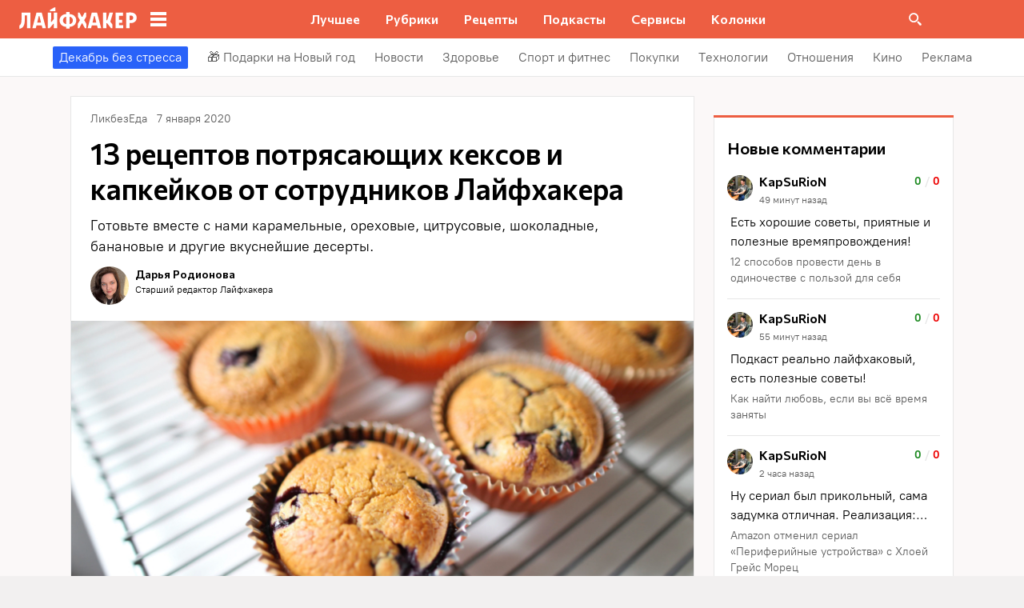

--- FILE ---
content_type: text/css
request_url: https://lifehacker.ru/_nuxt/entry-Cq3cbit_.css
body_size: 678
content:
.error-icon__image[data-v-ff18d827]{display:block;width:100%}.error-ok-button{background:#ed5e42;border:none;border-radius:2px;color:#fff;cursor:pointer;font-family:PT Root,PT Root Fallback,Arial,sans-serif;font-size:16px;font-weight:700;line-height:24px;padding:8px;width:100%}@media (hover:hover){.error-ok-button:hover{background:#d44b3f}}.modal-fade-enter-active,.modal-fade-leave-active{opacity:0}.error-modal{align-items:center;display:flex;justify-content:center;margin:auto}.error-modal__container{background:#fff;border-radius:8px;max-width:320px;padding:40px 24px 24px;position:relative}.error-modal__icon{margin-bottom:24px;margin-left:auto;margin-right:auto;max-width:164px}.error-modal__content{font-family:PT Root,PT Root Fallback,Arial,sans-serif;font-size:16px;line-height:24px}.error-modal__button{margin-top:24px}.comments-limit-error-modal__text{text-align:center}.modal-fade-enter-active[data-v-fddaf2d0],.modal-fade-leave-active[data-v-fddaf2d0]{opacity:0}@keyframes action-sheet-fddaf2d0{0%{transform:translateY(100%)}to{transform:translateY(0)}}.action-sheet[data-v-fddaf2d0]{align-content:flex-end;align-items:flex-end;display:flex;width:100vw}.action-sheet__container[data-v-fddaf2d0]{animation-delay:.3s;animation-duration:.3s;animation-name:action-sheet-fddaf2d0;animation-timing-function:linear;background:#fff;border-radius:12px 12px 0 0;position:relative;width:100%}.action-sheet__header[data-v-fddaf2d0]{height:48px;width:100%}.action-sheet__header[data-v-fddaf2d0]:before{background:#e7e7e7;border-radius:2px;content:"";height:4px;left:0;margin:0 auto;position:absolute;right:0;top:22px;width:36px}.modal-fade-enter-active[data-v-fad03ebc],.modal-fade-leave-active[data-v-fad03ebc]{opacity:0}.error-action-sheet__container[data-v-fad03ebc]{padding:16px}.error-action-sheet__icon[data-v-fad03ebc]{margin-bottom:24px;margin-left:auto;margin-right:auto;max-width:164px}.error-action-sheet__content[data-v-fad03ebc]{font-family:PT Root,PT Root Fallback,Arial,sans-serif;font-size:16px;line-height:24px;margin-bottom:24px}.error-action-sheet__button[data-v-fad03ebc]{width:100%}.comments-limit-error-action-sheet__text{text-align:center}:root{--main-color:#ed5e42;--main-color-2:#2962f9;--preview-header-color:#a0270f;--hover-color:#d44b3f;--hover-color-2:#264eb1;--bg-color-substrate:#fbf8f8;--bg-color-substrate-2:#f3f5fc;--bg-color-substrate-3:#f3f5fc;--disabled-color:#d4d7de}


--- FILE ---
content_type: text/css
request_url: https://lifehacker.ru/_nuxt/SvgAsset-6PJm3CKi.css
body_size: 37
content:
.svg-asset[data-v-c77a25f5] svg{display:block;height:auto}


--- FILE ---
content_type: text/css
request_url: https://lifehacker.ru/_nuxt/TheFooterContainer-CcVFHlEc.css
body_size: 3842
content:
.category-item{position:relative;-webkit-tap-highlight-color:rgba(0,0,0,0)}.category-item:first-child{margin-top:8px}.category-item:last-child{margin-bottom:24px}.category-item a{color:#000;display:block;font-size:18px;font-weight:400;line-height:24px;padding:16px 8px 16px 44px;text-decoration:none;width:100%}@media (hover:none) and (pointer:coarse){.category-item a{padding:16px 8px 16px 64px}}@media (hover:hover) and (pointer:fine){.category-item a{font-size:16px;padding:8px 24px}}@media (hover:hover){.category-item a:not(.category-item__active-item):hover{background:#e1eafd}}.category-item .category-item__active-item{color:#000}.category-item__customized a{padding:16px 36px}@media (hover:none) and (pointer:coarse){.category-item__customized a{padding:16px 8px 16px 56px}}@media (hover:hover) and (pointer:fine){.category-item__customized a{padding:8px 16px}}.category-item__customized-text span{color:var(--text-color)}.category-item__customized-text a:not(.category-item__active-item){padding:16px}@media (hover:hover) and (pointer:fine){.category-item__customized-text a:not(.category-item__active-item){padding:12px 16px}}.category-item__customized span{background-color:var(--bg-color);color:var(--text-color)}.category-item__active-item{background:var(--bg-color-substrate-3);color:#fff;cursor:default}.link-text{border-radius:2px;padding:2px 8px;word-break:break-word}.categories__item[data-v-12aa771b]{border-bottom:1px solid #e7e7e7;margin-top:28px}@media (hover:hover) and (pointer:fine){.categories__item[data-v-12aa771b]{margin-top:20px}}.categories__title[data-v-12aa771b]{font-family:Commissioner,Commissioner Fallback,Trebuchet MS,sans-serif;font-size:18px;font-weight:600;line-height:24px;margin-left:44px}@media (hover:none) and (pointer:coarse){.categories__title[data-v-12aa771b]{margin-left:64px}}@media (hover:hover) and (pointer:fine){.categories__title[data-v-12aa771b]{font-size:16px;margin-left:24px}}.social[data-v-d88f1549]{height:52px;width:48px}.social__icon[data-v-d88f1549]{height:24px;width:24px}@media (hover:hover){.social__icon[data-v-d88f1549]:hover{cursor:pointer;filter:brightness(80%)}}.socials[data-v-b2523184]{margin-top:28px;padding:0 44px}@media (hover:none) and (pointer:coarse){.socials[data-v-b2523184]{padding:0 64px}}@media (hover:hover) and (pointer:fine){.socials[data-v-b2523184]{margin-top:20px;padding:0 24px}}.socials__links-wrapp[data-v-b2523184]{display:flex;flex-wrap:wrap;margin-top:24px;max-width:150px}.socials__title[data-v-b2523184]{font-family:Commissioner,Commissioner Fallback,Trebuchet MS,sans-serif;font-size:18px;font-weight:600;line-height:24px}@media (hover:hover) and (pointer:fine){.socials__title[data-v-b2523184]{font-size:16px}}.fade-enter-active[data-v-9383469a],.fade-leave-active[data-v-9383469a]{transition:opacity .3s ease-out}.fade-enter[data-v-9383469a],.fade-leave-to[data-v-9383469a]{opacity:0}.mascot-speech__container[data-v-9383469a]{align-items:center;align-self:stretch;background:#ed5e42;border-radius:8px;box-shadow:0 3px 10px #00000040;color:#000;color:#fff;display:flex;flex-direction:column;font-family:PT Root,PT Root Fallback,Arial,sans-serif;font-size:16px;font-weight:400;gap:16px;line-height:24px;padding:16px;position:relative;width:208px}.mascot-speech__container[data-v-9383469a]:after{border:16px solid transparent;border-bottom:0;border-top-color:#ed5e42;bottom:-8px;content:"";left:80%;position:absolute}.mascot-speech__text[data-v-9383469a]{font-weight:400}.mascot-speech__content[data-v-9383469a]{display:flex;gap:12px}.mascot-speech__close-button[data-v-9383469a]{background:#fff;cursor:pointer;flex-shrink:0;height:16px;-webkit-mask-image:url("data:image/svg+xml;charset=utf-8,%3Csvg xmlns='http://www.w3.org/2000/svg' width='12' height='12' fill='none' viewBox='0 0 12 12'%3E%3Cpath fill='%23fff' fill-rule='evenodd' d='M10.293.293a1 1 0 1 1 1.414 1.414L7.414 6l4.293 4.293a1 1 0 0 1-1.414 1.414L6 7.414l-4.293 4.293a1 1 0 0 1-1.414-1.414L4.586 6 .293 1.707A1 1 0 0 1 1.707.293L6 4.586z' clip-rule='evenodd'/%3E%3C/svg%3E");mask-image:url("data:image/svg+xml;charset=utf-8,%3Csvg xmlns='http://www.w3.org/2000/svg' width='12' height='12' fill='none' viewBox='0 0 12 12'%3E%3Cpath fill='%23fff' fill-rule='evenodd' d='M10.293.293a1 1 0 1 1 1.414 1.414L7.414 6l4.293 4.293a1 1 0 0 1-1.414 1.414L6 7.414l-4.293 4.293a1 1 0 0 1-1.414-1.414L4.586 6 .293 1.707A1 1 0 0 1 1.707.293L6 4.586z' clip-rule='evenodd'/%3E%3C/svg%3E");-webkit-mask-position:center center;mask-position:center center;-webkit-mask-repeat:no-repeat;mask-repeat:no-repeat;-webkit-mask-size:12px 12px;mask-size:12px 12px;opacity:.8;width:16px}@media (hover:hover){.mascot-speech__close-button[data-v-9383469a]:hover{opacity:1}}.mascot-speech__action-button[data-v-9383469a]{background:#fff;border:none;border-radius:2px;color:#000;cursor:pointer;font-family:PT Root,PT Root Fallback,Arial,sans-serif;font-size:16px;font-weight:400;font-weight:700;line-height:24px;padding:8px 24px;text-align:center;text-decoration:none;width:100%}@media (hover:hover){.mascot-speech__action-button[data-v-9383469a]:hover{color:#ed5e42}}.container-fade-enter[data-v-7efb0959],.container-fade-leave-to[data-v-7efb0959]{opacity:0}.mascot-footer[data-v-7efb0959]{bottom:0;position:absolute;right:4px;transition:opacity .3s ease-in}@media (min-width:768px){.mascot-footer[data-v-7efb0959]{right:44px}}@media (min-width:1024px){.mascot-footer[data-v-7efb0959]{right:84px}}@media (min-width:1280px){.mascot-footer[data-v-7efb0959]{right:252px}}.mascot-footer--hovered[data-v-7efb0959]{bottom:8px}.mascot-footer__wrapper-animation[data-v-7efb0959]{max-height:70px;overflow:hidden}.mascot-footer__animation[data-v-7efb0959]{cursor:pointer;float:right;height:112px;position:relative;transform:translateY(8px);transition:transform .3s ease-out;width:128px}.mascot-footer__animation--hovered[data-v-7efb0959]{transform:translateY(0)}.mascot-footer__speech[data-v-7efb0959]{margin-bottom:14px;margin-right:12px;z-index:5}.footer-menu{display:flex;flex-direction:column;margin-bottom:16px}@media (min-width:768px){.footer-menu{flex-direction:row}.footer-menu,.footer-menu:not(:last-child){margin-bottom:0}}@media (min-width:1280px){.footer-menu:last-child .footer-menu__item{margin-bottom:0}}.footer-menu__title{color:#000;color:#a0a2a7;font-family:PT Root,PT Root Fallback,Arial,sans-serif;font-size:16px;font-weight:700;line-height:24px;margin-bottom:16px}@media (min-width:768px){.footer-menu__title{margin-right:24px}}@media (min-width:1280px){.footer-menu__title{margin-bottom:0}}.footer-menu__item{color:#000;color:#fffc;font-family:PT Root,PT Root Fallback,Arial,sans-serif;font-size:16px;font-weight:700;line-height:24px;margin-right:24px;text-decoration:none;white-space:normal}@media (min-width:768px){.footer-menu__item{white-space:nowrap}}@media (hover:hover){.footer-menu__item:hover{color:#fff}}.footer-menu__item--title{color:#000;color:#a0a2a7;font-family:PT Root,PT Root Fallback,Arial,sans-serif;font-size:16px;font-weight:700;line-height:24px;width:100%}@media (min-width:768px){.footer-menu__item--title{margin-right:24px;width:auto}}@media (min-width:1280px){.footer-menu__item--title{margin-bottom:0}}@media (hover:hover){.footer-menu__item--title:hover{color:#a0a2a7}}.footer-menu__item--android,.footer-menu__item--ios{margin-left:23px;position:relative}.footer-menu__item--android:before,.footer-menu__item--ios:before{content:"";height:18px;left:-23px;position:absolute;top:3px;width:18px}.footer-menu__item--ios:before{background-image:url([data-uri])}.footer-menu__item--android:before{background-image:url([data-uri])}.footer-menu__list{display:flex;flex-wrap:wrap;margin-bottom:0;row-gap:16px}@media (min-width:768px){.footer-menu__list{row-gap:8px}}.push-button[data-v-34cadfd4]{background-color:transparent;border:0;cursor:pointer}.footer__container{margin-bottom:-40px}.footer__container[data-v-5debcf16]{align-items:flex-start;background-color:#222;display:flex;flex-direction:column;padding:32px 16px;position:relative}@media (min-width:768px){.footer__container[data-v-5debcf16]{padding:32px 24px}}@media (min-width:1024px){.footer__container[data-v-5debcf16]{padding:32px 96px}}@media (min-width:1280px){.footer__container[data-v-5debcf16]{flex-direction:row;justify-content:space-between;padding:56px calc(50vw - 580px)}}.footer__text-rating-age[data-v-5debcf16]{border:1px solid #969698;border-radius:4px;color:#000;color:#969698;font-family:Commissioner,Commissioner Fallback,Trebuchet MS,sans-serif;font-size:16px;font-weight:600;height:36px;line-height:24px;padding:5px 4px;width:36px}.footer__text-copyright[data-v-5debcf16],.footer__text-warning-description[data-v-5debcf16]{color:#777474;display:inline-block;font-family:PT Root,PT Root Fallback,Arial,sans-serif;font-size:10px;font-style:normal;font-weight:400;line-height:13px}@media (min-width:1280px){.footer__text-copyright[data-v-5debcf16]{max-width:244px}}.footer__text-warning[data-v-5debcf16]{display:flex;flex:1;flex-direction:column}@media (min-width:768px){.footer__text-warning[data-v-5debcf16]{min-width:378px}}@media (min-width:1280px){.footer__text-warning[data-v-5debcf16]{max-width:300px;min-width:300px}}.footer__text-warning-title[data-v-5debcf16]{color:#969698;display:inline-block;font-family:PT Root,PT Root Fallback,Arial,sans-serif;font-size:12px;line-height:1.25;margin-bottom:4px}.footer__text-rating[data-v-5debcf16]{align-items:center;display:flex;flex:1;flex-direction:column;flex-direction:row;gap:8px}@media (min-width:1280px){.footer__text-rating[data-v-5debcf16]{align-items:flex-start;flex-direction:column}.isHealth .footer__text-rating[data-v-5debcf16]{align-items:center;flex-direction:row}}.footer__menu-list[data-v-5debcf16]{margin-bottom:24px;row-gap:16px}.footer__menu-list[data-v-5debcf16],.footer__text[data-v-5debcf16]{display:flex;flex-direction:column}.footer__text[data-v-5debcf16]{align-items:flex-start;gap:32px}.footer__text[data-v-5debcf16]:not(:last-child){margin-bottom:45px}@media (min-width:414px){.footer__text[data-v-5debcf16]:not(:last-child){margin-bottom:unset}}@media (min-width:768px){.footer__text[data-v-5debcf16]{align-items:center;flex-direction:row}}@media (min-width:1280px){.footer__text[data-v-5debcf16]{align-items:flex-start;flex-direction:column}}


--- FILE ---
content_type: text/css
request_url: https://lifehacker.ru/_nuxt/ErrorBoundary-C9x9m2b6.css
body_size: -113
content:
.error-boundered[data-v-83f049bd]{font-family:PT Root,PT Root Fallback,Arial,sans-serif}


--- FILE ---
content_type: text/css
request_url: https://lifehacker.ru/_nuxt/ErrorInfo-D2cW4Iu5.css
body_size: 299
content:
.error-info[data-v-1bebf255]{background:#0000000d;border:1px solid rgba(0,0,0,.05);border-radius:6px;overflow:auto;padding:1em 1.5em}.error-info.wrap[data-v-1bebf255],.error-info.wrap[data-v-1bebf255] pre{overflow-wrap:break-word;white-space:pre-wrap}.error-info[data-v-1bebf255] pre{padding-left:1em}.wrap-label[data-v-1bebf255]{align-items:center;display:flex;gap:.4em;margin:.5em;-webkit-user-select:none;-moz-user-select:none;user-select:none}.wrap-label span[data-v-1bebf255]{padding-bottom:2px}


--- FILE ---
content_type: text/css
request_url: https://lifehacker.ru/_nuxt/AuthWindow-doWfA5ls.css
body_size: 3499
content:
.auth-modal-container[data-v-2438d110]{width:100%}@media (min-width:768px){.auth-modal-container[data-v-2438d110]{display:flex;margin:auto;padding:32px;pointer-events:none}}.auth-modal[data-v-2438d110]{background:#fff;min-height:100%;padding:48px 16px;pointer-events:auto}@-moz-document url-prefix(){.auth-modal[data-v-2438d110]{scrollbar-color:var(--scrollbar-thumb-color,#c4c4c4) transparent;scrollbar-width:thin}}.auth-modal[data-v-2438d110]::-webkit-scrollbar{height:var(--scrollbar-height,10px);width:var(--scrollbar-width,8px)}.auth-modal[data-v-2438d110]::-webkit-scrollbar-thumb{background:var(--scrollbar-thumb-color,#c4c4c4);border-color:var(--scrollbar-track-background,#fff);border-radius:999px;border-style:solid;border-width:var(--scrollbar-track-gap,2px)}.auth-modal[data-v-2438d110]::-webkit-scrollbar-thumb:hover{background-color:var(--scrollbar-thumb-hover-color,#7d7d7d)}.auth-modal[data-v-2438d110]::-webkit-scrollbar-track{background:var(--scrollbar-track-background,#fff);border-radius:999px}@media (min-width:768px){.auth-modal[data-v-2438d110]{border-radius:8px;height:auto;margin:auto;padding:56px 40px;position:relative;width:520px}}.title[data-v-2438d110]{font-family:Commissioner,Commissioner Fallback,Trebuchet MS,sans-serif;font-size:26px;font-weight:600;line-height:34px;margin-bottom:12px}@media (min-width:768px){.title[data-v-2438d110]{font-size:28px;line-height:36px}}.close-button[data-v-2438d110]{background:unset;border:none;color:#969698;cursor:pointer;height:40px;padding:8px;position:absolute;right:8px;top:8px;width:40px}@media (min-width:768px){.close-button[data-v-2438d110]{height:24px;margin:8px;padding:0;width:24px}}.close-icon[data-v-2438d110]{display:flex;height:100%;width:100%}.auth-warning[data-v-0aefc274]{align-items:flex-start;background-color:#fff3d4;border-radius:2px;color:#5c5c5c;display:flex;flex-direction:row;font-family:PT Root,PT Root Fallback,Arial,sans-serif;font-size:16px;font-weight:400;gap:12px;line-height:24px;margin:12px auto 24px;padding:16px 12px;width:100%}.icon[data-v-0aefc274]{color:#969698}.content[data-v-0aefc274]{color:#5c5c5c;display:flex;flex-direction:column;gap:12px}.auth-providers-wrapper[data-v-30ab9d9e]{-moz-column-gap:12px;column-gap:12px;display:flex;flex-wrap:wrap;position:relative;row-gap:16px;width:100%}.auth-provider-button[data-v-30ab9d9e]{align-items:center;background-color:#fff;border:2px solid #e7e7e7;border-radius:2px;color:#000;cursor:pointer;display:flex;flex:1;font-size:16px;font-weight:400;height:48px;justify-content:center;line-height:24px}.auth-provider-button[data-v-30ab9d9e]:focus{outline:none}.auth-provider-button[data-v-30ab9d9e]:focus-visible{border-color:#2962f9}@media (min-width:768px){.auth-provider-button[data-v-30ab9d9e]{flex:0 0 100%;height:44px;justify-content:flex-start}}.auth-provider-button-label[data-v-30ab9d9e]{display:none}@media (min-width:768px){.auth-provider-button-label[data-v-30ab9d9e]{display:block}}.auth-provider-button-logo[data-v-30ab9d9e]{display:flex}.auth-provider-button-logo-wrapper[data-v-30ab9d9e]{align-items:center;border-radius:1px;display:inline-flex;height:100%;justify-content:center;overflow:hidden;width:40px}@media (min-width:768px){.auth-provider-button-logo-wrapper[data-v-30ab9d9e]{margin-right:8px}}@media (hover:hover) and (pointer:fine){.auth-provider-button[data-v-30ab9d9e]:hover{color:#fff}.auth-provider-button--vkontakte[data-v-30ab9d9e]:hover{background-color:#07f;border-color:transparent}.auth-provider-button--vkontakte:hover img[data-v-30ab9d9e]{filter:brightness(0) invert(1)}.auth-provider-button--yandex[data-v-30ab9d9e]:hover{background-color:red;border-color:transparent}.auth-provider-button--yandex:hover img[data-v-30ab9d9e]{filter:brightness(0) invert(1)}.auth-provider-button--mailru[data-v-30ab9d9e]:hover{background-color:#005ff9;border-color:transparent}.auth-provider-button--google[data-v-30ab9d9e]:hover{background-color:#4285f4;border-color:transparent}.auth-provider-button--google:hover .auth-provider-button-logo-wrapper[data-v-30ab9d9e]{background:#fff}}.base-button[data-v-3c011c1e]{align-items:center;background:var(--base-button-background,#2962f9);border:0;color:#fff;cursor:pointer;display:inline-flex;font-family:PT Root,PT Root Fallback,Arial,sans-serif;font-size:16px;font-weight:400;font-weight:600;justify-content:center;line-height:24px;margin:0;padding:8px 32px;vertical-align:top}.base-button[data-v-3c011c1e]:where(.regular){min-height:48px;min-width:256px}.base-button[data-v-3c011c1e]:where(.big){min-height:48px;min-width:256px}@media (min-width:768px){.base-button[data-v-3c011c1e]:where(.big){min-height:64px}}.base-button[data-v-3c011c1e]:disabled{background:#d4d7de;pointer-events:none}@media (hover:hover) and (pointer:fine){.base-button[data-v-3c011c1e]:hover{background:var(--base-button-hover-background,#264eb1)}}.base-button[data-v-3c011c1e]:active,.base-button[data-v-3c011c1e]:focus-visible{background:var(--base-button-hover-background,#264eb1)}.base-button[data-v-3c011c1e]:focus-visible{outline:2px solid var(--base-button-hover-background,#264eb1);outline-offset:2px}.base-input[data-v-66876521]{align-items:center;border:1px solid #e7e7e7;border-radius:4px;display:flex}.base-input[data-v-66876521]:focus-within{border:1px solid #2962f9}.base-input[data-v-66876521] :where(input){background:transparent;border:0;border-radius:inherit;color:inherit;flex-grow:1;font-family:inherit;font-size:16px;line-height:24px;margin:0;padding:12px 16px}.base-input[data-v-66876521] :where(input)::-moz-placeholder{color:#777474}.base-input[data-v-66876521] :where(input)::placeholder{color:#777474}.base-input[data-v-66876521] :where(input):focus{outline:0}.profile-setup__form[data-v-894b5046]{display:flex;flex-direction:column;margin-top:32px}@media (min-width:768px){.profile-setup__form[data-v-894b5046]{margin-top:40px}}.profile-setup__form-input-wrapper[data-v-894b5046]{display:flex;flex-direction:column;font-family:Commissioner,Commissioner Fallback,Trebuchet MS,sans-serif;font-weight:600;gap:8px;margin-bottom:16px}.profile-setup__form-input-wrapper input[data-v-894b5046]{font-family:PT Root,PT Root Fallback,Arial,sans-serif}.profile-setup__form-input-wrapper[data-v-894b5046]:nth-child(2){margin-bottom:24px}.link[data-v-680d73f0]{background-color:transparent;border:0;cursor:pointer;font:inherit;margin:0;padding:0;text-decoration:none}.link[data-v-680d73f0]:hover:not(:disabled){text-decoration:underline;text-decoration-thickness:2px;text-underline-offset:2px}.link[data-v-680d73f0]:focus{outline:none}.link[data-v-680d73f0]:focus-visible{text-decoration:underline;text-decoration-thickness:2px;text-underline-offset:2px}.with-color[data-v-680d73f0]{color:#2962f9}.with-color[data-v-680d73f0]:disabled{color:#d4d7de;cursor:default}.with-color[data-v-680d73f0]:hover:not(:disabled){color:#264eb1}.with-color[data-v-680d73f0]:visited:not(:disabled){color:#7142d6}.no-hover-underline[data-v-680d73f0]:hover{text-decoration:none}.link-content[data-v-680d73f0]{align-items:center;display:inline;margin:calc(var(--expansion)*-1);padding:var(--expansion)}.link-content[data-v-680d73f0]:has(.svg-icon),.link-content[data-v-680d73f0]:has(svg){display:inline-flex;vertical-align:top}.code-input[data-v-22dca09f]{background-color:#fff;display:flex;gap:8px}.base-input[data-v-22dca09f]{min-width:0}.base-input.error[data-v-22dca09f]{border-color:#fd4b4b}.digit-input.digit-input[data-v-22dca09f]{font-family:Commissioner,Commissioner Fallback,Trebuchet MS,sans-serif;font-size:22px;font-weight:700;height:54px;line-height:30px;text-align:center;width:100%}.digit-input.digit-input[data-v-22dca09f]::-webkit-inner-spin-button,.digit-input.digit-input[data-v-22dca09f]::-webkit-outer-spin-button{-webkit-appearance:none;-moz-appearance:none;appearance:none}@media (min-width:768px){.digit-input.digit-input[data-v-22dca09f]{font-size:24px;height:56px;line-height:32px;min-width:66px}}.loader[data-v-95eeccb8]{animation:loader-95eeccb8 .5s linear infinite;background-image:url([data-uri]);background-position:50%;background-repeat:no-repeat;background-size:100% 100%;height:24px;transition:opacity .2s;width:24px}@keyframes loader-95eeccb8{0%{transform:rotate(0)}to{transform:rotate(1turn)}}.auth-code[data-v-95eeccb8]{font-family:PT Root,PT Root Fallback,Arial,sans-serif}.subtitle[data-v-95eeccb8]{font-size:16px;line-height:24px}.content[data-v-95eeccb8]{margin-top:32px}@media (min-width:768px){.content[data-v-95eeccb8]{margin-top:40px}}.highlight[data-v-95eeccb8]{color:#2962f9}.submit-button.submit-button[data-v-95eeccb8]{margin-bottom:8px;margin-top:24px}.resend-button[data-v-95eeccb8]{font-weight:600;line-height:40px;margin:auto}.resend-button--success[data-v-95eeccb8]:disabled{color:#65b846}@media (hover:hover){.resend-button--success[data-v-95eeccb8]:disabled:hover:not(:disabled){color:#656565}}.actions[data-v-95eeccb8]{display:flex;flex-direction:column;justify-content:center}.error[data-v-95eeccb8]{color:#fd4b4b;font-family:PT Root,PT Root Fallback,Arial,sans-serif;font-size:12px;line-height:18px;margin-top:8px}.auth-window[data-v-45f043b2]{font-family:PT Root,PT Root Fallback,Arial,sans-serif}.auth-window__providers-wrapper[data-v-45f043b2]{-moz-column-gap:12px;column-gap:12px;display:flex;flex-direction:column;flex-wrap:wrap;row-gap:16px}.auth-window__subtitle[data-v-45f043b2]{font-size:16px;line-height:24px;margin-bottom:32px}@media (min-width:768px){.auth-window__subtitle[data-v-45f043b2]{font-size:18px;line-height:26px;margin-bottom:40px}}.auth-window__disclaimer[data-v-45f043b2]{display:inline-block;font-size:16px;font-weight:400;line-height:24px;margin-top:32px}@media (min-width:768px){.auth-window__disclaimer[data-v-45f043b2]{margin-top:40px}}.auth-window__separator[data-v-45f043b2]{color:#5c5c5c;font-size:14px;line-height:20px;margin:32px 0 24px;position:relative;text-align:center;z-index:2}@media (min-width:768px){.auth-window__separator[data-v-45f043b2]{margin:40px 0 24px}}.auth-window__separator[data-v-45f043b2]:before{background-color:#e7e7e7;content:"";height:1px;left:0;position:absolute;top:50%;width:100%;z-index:-1}.auth-window__separator-text[data-v-45f043b2]{background-color:#fff;padding:0 12px}.auth-window__form[data-v-45f043b2]{display:flex;flex-direction:column;gap:16px}.auth-window__form-button[data-v-45f043b2]{position:relative}.auth-window__form-switch[data-v-45f043b2]{line-height:40px}.auth-window__form-switch-button[data-v-45f043b2]{font-weight:600;margin-left:4px}


--- FILE ---
content_type: text/css
request_url: https://lifehacker.ru/_nuxt/toggleFavoriteState-pdMjqAhW.css
body_size: 817
content:
.favorite-drop-down-list[data-v-81b29b65]{color:var(--favorite-drop-down-text-color);display:flex;flex-direction:column;font-family:PT Root,PT Root Fallback,Arial,sans-serif;font-size:16px;line-height:24px;overflow:auto;overscroll-behavior:contain;padding-bottom:16px;position:relative}@-moz-document url-prefix(){.favorite-drop-down-list[data-v-81b29b65]{scrollbar-color:var(--scrollbar-thumb-color,#c4c4c4) transparent;scrollbar-width:thin}}.favorite-drop-down-list[data-v-81b29b65]::-webkit-scrollbar{height:var(--scrollbar-height,10px);width:var(--scrollbar-width,8px)}.favorite-drop-down-list[data-v-81b29b65]::-webkit-scrollbar-thumb{background:var(--scrollbar-thumb-color,#c4c4c4);border-color:var(--scrollbar-track-background,#fff);border-radius:999px;border-style:solid;border-width:var(--scrollbar-track-gap,2px)}.favorite-drop-down-list[data-v-81b29b65]::-webkit-scrollbar-thumb:hover{background-color:var(--scrollbar-thumb-hover-color,#7d7d7d)}.favorite-drop-down-list[data-v-81b29b65]::-webkit-scrollbar-track{background:var(--scrollbar-track-background,#fff);border-radius:999px}@media (min-width:768px){.favorite-drop-down-list[data-v-81b29b65]{padding-top:16px}}.favorite-drop-down-list.has-scroll[data-v-81b29b65],.favorite-drop-down-list.has-scroll[data-v-81b29b65] *{touch-action:auto}.favorite-drop-down-list[data-v-81b29b65]:after{content:"";display:block;flex-shrink:0;height:0;transition:height .2s ease-in-out}.favorite-drop-down-list.extra-bottom-space[data-v-81b29b65]:after{height:calc(100% - 56px);transition:none}.item[data-v-81b29b65]{display:flex;transition:background .2s ease-in-out}.item.highlighted[data-v-81b29b65]{background:var(--favorite-drop-down-accent-lighter-color)}.button[data-v-81b29b65]{background-color:transparent;border:0;color:inherit;cursor:pointer;display:flex;font:inherit;padding:16px;width:100%}@media (min-width:768px){.button[data-v-81b29b65]{padding:12px 24px}}@media (hover:hover){.button[data-v-81b29b65]:hover{background:var(--favorite-drop-down-accent-lighter-color)}}.name[data-v-81b29b65]{overflow:hidden;text-overflow:ellipsis;white-space:nowrap}.name+.count[data-v-81b29b65]{padding-left:24px}.check[data-v-81b29b65]{color:var(--favorite-drop-down-accent-color);height:24px;width:24px}.count[data-v-81b29b65]{color:var(--favorite-drop-down-placeholder-color);margin-left:auto}.favorite-drop-down-menu[data-v-d87f60bb]{display:flex;flex-direction:column;min-height:0}@media (max-width:767px){.favorite-drop-down-menu.expanded[data-v-d87f60bb]{height:90vh;height:90dvh}}.list-area[data-v-d87f60bb]{border-bottom:1px solid var(--favorite-drop-down-spacer-color)}.list-area.hide-border-bottom[data-v-d87f60bb]{border:0}.controls[data-v-d87f60bb]{flex-shrink:0}.icon[data-v-bc575686]{box-sizing:content-box;cursor:pointer;margin:-6px;padding:6px}.icon[data-v-bc575686]:not(.active){color:var(--favorite-icon-color)}@media (hover:hover){.icon[data-v-bc575686]:not(.active):hover{color:var(--favorite-icon-hover-color)}}.active[data-v-bc575686]{color:var(--favorite-icon-active-color)}@media (hover:hover){.active[data-v-bc575686]:hover{color:var(--favorite-icon-hover-color)}}.active[data-v-bc575686] path{fill:var(--favorite-icon-active-color)}


--- FILE ---
content_type: text/css
request_url: https://lifehacker.ru/_nuxt/tick-big-Dnq9dQLg.css
body_size: 416
content:
.favorite-drop-down-form[data-v-55a29cf4]{flex-shrink:0;height:56px;position:relative}.input[data-v-55a29cf4]{-webkit-appearance:none;-moz-appearance:none;appearance:none;background-color:transparent;border:1px solid var(--favorite-drop-down-accent-color);border-radius:0;font-family:PT Root,PT Root Fallback,Arial,sans-serif;font-size:16px;height:100%;line-height:24px;padding:8px 48px 8px 15px;transition:border-color .2s ease-in-out,color .2s ease-in-out;width:100%}@media (min-width:768px){.input[data-v-55a29cf4]{padding-left:23px}}.round-bottom-corners[data-v-55a29cf4]{border-bottom-left-radius:4px;border-bottom-right-radius:4px}.submit[data-v-55a29cf4]{background-color:transparent;border:0;box-sizing:content-box;color:var(--favorite-drop-down-accent-color);height:24px;padding:8px;position:absolute;right:4px;top:50%;transform:translateY(-50%);transition:color .2s ease-in-out;width:24px}.submit[data-v-55a29cf4]:not(:disabled){cursor:pointer}.invalid .input[data-v-55a29cf4]{border-color:#fd4b4b}.invalid .input[data-v-55a29cf4],.invalid .submit[data-v-55a29cf4]{color:#fd4b4b}.favorite-drop-down-button[data-v-8e87befe]{align-items:center;-webkit-appearance:none;-moz-appearance:none;appearance:none;background-color:transparent;border:0;color:var(--favorite-drop-down-accent-color);cursor:pointer;display:flex;font-family:PT Root,PT Root Fallback,Arial,sans-serif;font-size:16px;font-weight:700;gap:8px;height:56px;line-height:24px;padding:8px 16px;width:100%}@media (hover:hover){.favorite-drop-down-button[data-v-8e87befe]:hover{color:var(--favorite-drop-down-accent-darker-color)}}@media (min-width:768px){.favorite-drop-down-button[data-v-8e87befe]{padding-left:24px;padding-right:24px}}


--- FILE ---
content_type: text/css
request_url: https://lifehacker.ru/_nuxt/BasePicture-Cxw5zI6n.css
body_size: -23
content:
.picture[data-v-9de3e50b],.picture__img[data-v-9de3e50b]{display:block;height:100%;-o-object-fit:cover;object-fit:cover;width:100%}.picture__img[data-v-9de3e50b]{max-width:100%}


--- FILE ---
content_type: text/css
request_url: https://lifehacker.ru/_nuxt/useLightboxGallery-CSjK-1L-.css
body_size: 5677
content:
.svg-icon{display:block;height:24px;width:24px;--attachment-icon:url("data:image/svg+xml;charset=utf-8,%3Csvg xmlns='http://www.w3.org/2000/svg' width='24' height='24' fill='none' viewBox='0 0 24 24'%3E%3Cpath fill='%23C722CA' d='M18 5.988v11.93H6V5.989zM18 4H6a2 2 0 0 0-2 1.988v11.93a2 2 0 0 0 2 1.989h12a2 2 0 0 0 2-1.988V5.989A2 2 0 0 0 18 4m-4 7.953-2 2.983-2-1.85-3 3.838h10z'/%3E%3Cellipse cx='10.5' cy='9.468' fill='%23C722CA' rx='1.5' ry='1.491'/%3E%3C/svg%3E");--attachment-remove:url("data:image/svg+xml;charset=utf-8,%3Csvg xmlns='http://www.w3.org/2000/svg' width='24' height='24' fill='none' viewBox='0 0 24 24'%3E%3Cpath fill='%23fff' fill-rule='evenodd' d='M16.293 6.293a1 1 0 1 1 1.414 1.414L13.414 12l4.293 4.293a1 1 0 0 1-1.414 1.414L12 13.414l-4.293 4.293a1 1 0 0 1-1.414-1.414L10.586 12 6.293 7.707a1 1 0 0 1 1.414-1.414L12 10.586z' clip-rule='evenodd'/%3E%3C/svg%3E");--close-cross:url("data:image/svg+xml;charset=utf-8,%3Csvg xmlns='http://www.w3.org/2000/svg' width='24' height='24' fill='none' viewBox='0 0 24 24'%3E%3Cpath fill='%23CCC' fill-rule='evenodd' d='M16.293 6.293a1 1 0 1 1 1.414 1.414L13.414 12l4.293 4.293a1 1 0 0 1-1.414 1.414L12 13.414l-4.293 4.293a1 1 0 0 1-1.414-1.414L10.586 12 6.293 7.707a1 1 0 0 1 1.414-1.414L12 10.586z' clip-rule='evenodd'/%3E%3C/svg%3E");--close-reply:url("data:image/svg+xml;charset=utf-8,%3Csvg xmlns='http://www.w3.org/2000/svg' width='24' height='24' fill='none' viewBox='0 0 24 24'%3E%3Cpath fill='%23969698' fill-rule='evenodd' d='M16.293 6.293a1 1 0 1 1 1.414 1.414L13.414 12l4.293 4.293a1 1 0 0 1-1.414 1.414L12 13.414l-4.293 4.293a1 1 0 0 1-1.414-1.414L10.586 12 6.293 7.707a1 1 0 0 1 1.414-1.414L12 10.586z' clip-rule='evenodd'/%3E%3C/svg%3E");--comment-actions:url("data:image/svg+xml;charset=utf-8,%3Csvg xmlns='http://www.w3.org/2000/svg' width='24' height='24' fill='none' viewBox='0 0 24 24'%3E%3Cpath fill='%23000' d='M12 8c1.1 0 2-.9 2-2s-.9-2-2-2-2 .9-2 2 .9 2 2 2m0 2c-1.1 0-2 .9-2 2s.9 2 2 2 2-.9 2-2-.9-2-2-2m0 6c-1.1 0-2 .9-2 2s.9 2 2 2 2-.9 2-2-.9-2-2-2'/%3E%3C/svg%3E");--play:url("data:image/svg+xml;charset=utf-8,%3Csvg xmlns='http://www.w3.org/2000/svg' fill='none' viewBox='0 0 24 24'%3E%3Cpath fill='%23FFF' d='M8 5v14l11-7z'/%3E%3C/svg%3E");--copy-link:url("data:image/svg+xml;charset=utf-8,%3Csvg xmlns='http://www.w3.org/2000/svg' width='24' height='24' fill='none' viewBox='0 0 24 24'%3E%3Cg clip-path='url(%23a)'%3E%3Cpath fill='%232962F9' d='M12 4.929 9.88 7.05a1.003 1.003 0 0 0 0 1.414 1.003 1.003 0 0 0 1.414 0l2.121-2.12a3.01 3.01 0 0 1 4.243 0 3.01 3.01 0 0 1 0 4.242l-2.121 2.121a1.003 1.003 0 0 0 0 1.414 1.003 1.003 0 0 0 1.414 0L19.07 12a5 5 0 0 0 0-7.071 5 5 0 0 0-7.07 0m-2.828 9.9a1.003 1.003 0 0 0 1.414 0l4.243-4.243a1.003 1.003 0 0 0 0-1.414 1.003 1.003 0 0 0-1.415 0l-4.242 4.242a1.003 1.003 0 0 0 0 1.414m3.535.707-2.121 2.12a3.01 3.01 0 0 1-4.243 0 3.01 3.01 0 0 1 0-4.242l2.122-2.121a1.003 1.003 0 0 0 0-1.414 1.003 1.003 0 0 0-1.415 0L4.93 12a5 5 0 0 0 0 7.071 5 5 0 0 0 7.07 0l2.121-2.121a1.003 1.003 0 0 0 0-1.414 1.003 1.003 0 0 0-1.414 0'/%3E%3C/g%3E%3Cdefs%3E%3CclipPath id='a'%3E%3Cpath fill='%23fff' d='M0 0h24v24H0z'/%3E%3C/clipPath%3E%3C/defs%3E%3C/svg%3E");--delete:url("data:image/svg+xml;charset=utf-8,%3Csvg xmlns='http://www.w3.org/2000/svg' width='24' height='24' fill='none' viewBox='0 0 24 24'%3E%3Cpath fill='%232962F9' fill-rule='evenodd' d='M9.5 5a1 1 0 0 1 1-1h4a1 1 0 0 1 1 1h2a3 3 0 0 0-3-3h-4a3 3 0 0 0-3 3zM5.157 7.969l1.152 10.393a3 3 0 0 0 2.982 2.67h6.419a3 3 0 0 0 2.981-2.67l1.152-10.393H21v-2H4v2zm2.012 0L8.297 18.14a1 1 0 0 0 .994.89h6.419a1 1 0 0 0 .993-.89L17.831 7.97zm7.623 3.043a1 1 0 0 1 0 1.414l-.878.877.878.878a1 1 0 1 1-1.415 1.414l-.877-.878-.877.878a1 1 0 0 1-1.415-1.414l.878-.878-.878-.877a1 1 0 1 1 1.415-1.414l.877.877.877-.877a1 1 0 0 1 1.415 0' clip-rule='evenodd'/%3E%3C/svg%3E");--edit-comment:url("data:image/svg+xml;charset=utf-8,%3Csvg xmlns='http://www.w3.org/2000/svg' width='24' height='24' fill='none' viewBox='0 0 24 24'%3E%3Cpath fill='%232962F9' fill-rule='evenodd' d='M5.781 5h6.242V3H5.78a2.79 2.79 0 0 0-2.789 2.79v12.42A2.79 2.79 0 0 0 5.782 21H18.21A2.79 2.79 0 0 0 21 18.21v-6.246h-2v6.246a.79.79 0 0 1-.79.79H5.78a.79.79 0 0 1-.789-.79V5.79a.79.79 0 0 1 .79-.79m3.224 8.585v1.414h1.414l6.399-6.4-1.414-1.413zM19.646 8.6l-1.414 1.414-6.984 6.985H7.005v-4.242L13.99 5.77l1.414-1.414 1.414 1.414zm-2.121-6.364 4.243 4.243-1.414 1.414L16.11 3.65z' clip-rule='evenodd'/%3E%3C/svg%3E");--report:url("data:image/svg+xml;charset=utf-8,%3Csvg xmlns='http://www.w3.org/2000/svg' width='24' height='24' fill='none' viewBox='0 0 24 24'%3E%3Cpath fill='%232962F9' fill-rule='evenodd' d='M15.73 3H8.27L3 8.27v7.46L8.27 21h7.46L21 15.73V8.27zM19 14.9 14.9 19H9.1L5 14.9V9.1L9.1 5h5.8L19 9.1zM12 17a1 1 0 1 0 0-2 1 1 0 0 0 0 2m1-10h-2v7h2z' clip-rule='evenodd'/%3E%3C/svg%3E");--to-top:url("data:image/svg+xml;charset=utf-8,%3Csvg xmlns='http://www.w3.org/2000/svg' width='24' height='24' fill='none' viewBox='0 0 24 24'%3E%3Cg fill='%232962F9' clip-path='url(%23a)'%3E%3Cpath d='M5.705 12.295a.998.998 0 0 0 1.41 1.411L11 9.83V21a1 1 0 1 0 2 0V9.83l3.87 3.879a1.003 1.003 0 1 0 1.42-1.419L12 6z'/%3E%3Crect width='16' height='2' x='4' y='2' rx='1'/%3E%3C/g%3E%3Cdefs%3E%3CclipPath id='a'%3E%3Cpath fill='%23fff' d='M0 0h24v24H0z'/%3E%3C/clipPath%3E%3C/defs%3E%3C/svg%3E");--banned-icon:url("data:image/svg+xml;charset=utf-8,%3Csvg xmlns='http://www.w3.org/2000/svg' fill='none' viewBox='0 0 24 24'%3E%3Cpath fill='%23FD4B4B' fill-rule='evenodd' d='M15.73 3H8.27L3 8.27v7.46L8.27 21h7.46L21 15.73V8.27zM19 14.9 14.9 19H9.1L5 14.9V9.1L9.1 5h5.8L19 9.1zM12 17a1 1 0 1 0 0-2 1 1 0 0 0 0 2m1-10h-2v7h2z' clip-rule='evenodd'/%3E%3C/svg%3E")}.svg-icon--copy-link{-webkit-mask-image:var(--copy-link);mask-image:var(--copy-link)}.svg-icon--delete{-webkit-mask-image:var(--delete);mask-image:var(--delete)}.svg-icon--edit-comment{-webkit-mask-image:var(--edit-comment);mask-image:var(--edit-comment)}.svg-icon--report{-webkit-mask-image:var(--report);mask-image:var(--report)}.svg-icon--to-top{-webkit-mask-image:var(--to-top);mask-image:var(--to-top)}.svg-icon--attachment-icon{-webkit-mask-image:var(--attachment-icon);mask-image:var(--attachment-icon)}.svg-icon--attachment-remove{-webkit-mask-image:var(--attachment-remove);mask-image:var(--attachment-remove)}.svg-icon--close-cross{-webkit-mask-image:var(--close-cross);mask-image:var(--close-cross)}.svg-icon--close-reply{-webkit-mask-image:var(--close-reply);mask-image:var(--close-reply)}.svg-icon--comment-actions{-webkit-mask-image:var(--comment-actions);mask-image:var(--comment-actions)}.svg-icon--banned-icon{-webkit-mask-image:var(--banned-icon);mask-image:var(--banned-icon)}.svg-icon--play{-webkit-mask-image:var(--play);mask-image:var(--play)}.attachment[data-v-08515d6a]{position:relative}.attachment__remove-btn[data-v-08515d6a]{background-color:#0009;display:block;position:absolute;right:0;top:0}@media (hover:hover){.attachment__remove-btn[data-v-08515d6a]:hover{background-color:#000}.attachment__remove-btn:hover .attachment__remove-icon[data-v-08515d6a]{opacity:1}}.attachment__remove-icon[data-v-08515d6a]{background-color:#fff;opacity:.8}.attachment-button{cursor:pointer}.attachment-button__icon{background-color:#2962f9;transition:background-color .2s linear}@media (hover:hover){.attachment-button__icon:hover{background-color:#264eb1}}.attachment-button__icon--disabled{background-color:#969698}.modal-fade-enter-active[data-v-94ad44db],.modal-fade-leave-active[data-v-94ad44db]{opacity:0}.comment-button[data-v-94ad44db]{display:block;font-family:PT Root,PT Root Fallback,Arial,sans-serif;font-size:16px;font-weight:700;line-height:24px;padding:8px 36px}.comment-button--primary[data-v-94ad44db]{background-color:#2962f9;border-radius:2px;color:#fff;transition:background-color .2s linear}@media (hover:hover){.comment-button--primary[data-v-94ad44db]:hover{background-color:#264eb1}}.comment-button--primary[data-v-94ad44db]:disabled{background-color:#d4d7de;cursor:not-allowed;pointer-events:none}.comment-button--text[data-v-94ad44db]{color:#2962f9;min-width:unset;padding:0;transition:color .2s linear}@media (hover:hover){.comment-button--text[data-v-94ad44db]:hover{color:#264eb1}}.comment-button--text[data-v-94ad44db]:disabled{color:#d4d7de;cursor:not-allowed;pointer-events:none}.modal-fade-enter-active[data-v-7a7fc0f4],.modal-fade-leave-active[data-v-7a7fc0f4]{opacity:0}.input-footer__actions[data-v-7a7fc0f4]{align-items:flex-end;display:flex;justify-content:space-between}.input-footer__send-button[data-v-7a7fc0f4]{min-width:150px}.fullscreen-view[data-v-8f482ab4]{align-items:center;display:flex;justify-content:center;width:100%}.fullscreen-view__close[data-v-8f482ab4]{background-color:#acb6cd;background-size:20px;border:none;cursor:pointer;height:32px;-webkit-mask-repeat:no-repeat;mask-repeat:no-repeat;position:absolute;right:16px;top:16px;width:32px}@media (hover:hover){.fullscreen-view__close[data-v-8f482ab4]:hover{background-color:#fff}}@media (min-width:768px){.fullscreen-view__close[data-v-8f482ab4]{right:24px;top:24px}}@media (min-width:1024px){.fullscreen-view__close[data-v-8f482ab4]{height:24px;width:24px}}.fullscreen-image__wrapper[data-v-43b2c04c]{align-items:center;display:flex;height:100%;justify-content:center;margin:56px 0;width:100%}@media (min-width:768px){.fullscreen-image__wrapper[data-v-43b2c04c]{margin:94px 0}}@media (min-width:1024px){.fullscreen-image__wrapper[data-v-43b2c04c]{margin:80px}}.fullscreen-image__image[data-v-43b2c04c]{display:block;margin:auto;max-height:456px;max-width:100%;-o-object-fit:contain;object-fit:contain}@media (min-width:768px){.fullscreen-image__image[data-v-43b2c04c]{max-height:718px}}@media (min-width:1024px){.fullscreen-image__image[data-v-43b2c04c]{max-height:764px}}@media (min-width:1280px){.fullscreen-image__image[data-v-43b2c04c]{max-height:608px;max-width:1120px}}.image-attachment[data-v-6ecb297c]{border-radius:2px;height:72px;overflow:hidden;width:72px}@media (min-width:768px){.image-attachment[data-v-6ecb297c]{height:120px;width:120px}}.image-attachment img[data-v-6ecb297c]{cursor:zoom-in;display:block;height:100%;-o-object-fit:cover;object-fit:cover;width:100%}.fullscreen-video__embed-wrapper[data-v-be13b4d1]{max-width:900px;position:relative;width:100%}.fullscreen-video__embed-wrapper[data-v-be13b4d1]:before{content:"";display:block;opacity:0;padding-top:56.25%;pointer-events:none;visibility:hidden;z-index:-1}.fullscreen-video__embed-wrapper[data-v-be13b4d1] iframe{height:100%;left:0;position:absolute;top:0;width:100%}.video-attachment[data-v-d452aca1]{border-radius:2px;height:120px;overflow:hidden;position:relative;width:120px}.video-attachment img[data-v-d452aca1]{cursor:pointer;display:block;height:100%;-o-object-fit:cover;object-fit:cover;width:100%}.video-attachment__video-play[data-v-d452aca1]{background-color:#fff;border-radius:50%;cursor:pointer;height:48px;left:50%;position:absolute;top:50%;transform:translate(-50%,-50%);width:48px}.file-size-error__text,.file-size-error-action-sheet__text[data-v-620d6723],.file-type-error-action-sheet__text[data-v-a1ff0baa],.file-type-error__text{text-align:center}.modal-fade-enter-active[data-v-8862647f],.modal-fade-leave-active[data-v-8862647f]{opacity:0}.input[data-v-8862647f]{background:#fbf8f8;border-radius:2px;display:grid;grid-template-rows:auto fit-content(40px);position:relative}.input[data-v-8862647f]:before{border:1px solid #e7e7e7;border-radius:2px;bottom:0;content:"";left:0;pointer-events:none;position:absolute;right:0;top:0}.input--active[data-v-8862647f]:before{border-color:#2962f9}@media (hover:hover){.input[data-v-8862647f]:hover:before{border-color:#2962f9}}.input__file-input[data-v-8862647f]{height:1px;opacity:0;overflow:hidden;pointer-events:none;position:absolute;visibility:hidden;width:1px}.input__input-wrapper[data-v-8862647f]{display:flex;flex-wrap:wrap;padding:12px 16px}.input__textarea[data-v-8862647f]{background:none;border:none;color:#000;display:block;font-family:PT Root,PT Root Fallback,Arial,sans-serif;font-size:16px;line-height:24px;overflow:hidden;resize:none;width:100%;word-break:break-word}.input__textarea[data-v-8862647f] a{cursor:pointer}.input__textarea[data-v-8862647f]::-moz-placeholder{color:#777474}.input__textarea[data-v-8862647f]::placeholder{color:#777474}.input__textarea[data-v-8862647f]:empty:not(:focus):before{content:attr(data-placeholder);pointer-events:none}.input__attachments[data-v-8862647f]{margin-top:8px}.input__video-attachment[data-v-8862647f]{margin-top:16px}.input--primary .input__footer[data-v-8862647f]{padding:4px 16px 16px}.input--secondary .input__footer[data-v-8862647f]{padding:16px}.input--has-attachments .input__textarea[data-v-8862647f]{min-height:unset}.modal-fade-enter-active[data-v-194e4870],.modal-fade-leave-active[data-v-194e4870]{opacity:0}.comment-input-banned-plate[data-v-194e4870]{border-radius:2px;min-height:180px;overflow:hidden;padding:12px 16px 108px;position:relative}@media (min-width:768px){.comment-input-banned-plate[data-v-194e4870]{padding-bottom:64px}}.comment-input-banned-plate[data-v-194e4870]:before{background-color:#fbf8f8;border:1px solid #e7e7e7;border-radius:2px;bottom:0;content:"";height:100%;left:0;pointer-events:none;position:absolute;right:0;top:0;width:100%;z-index:0}.comment-input-banned-plate__content[data-v-194e4870]{position:relative;z-index:1}.comment-input-banned-plate__icon[data-v-194e4870]{background-color:#fd4b4b}.comment-input-banned-plate__text[data-v-194e4870]{color:#777474;font-family:PT Root,PT Root Fallback,Arial,sans-serif;font-size:16px;line-height:24px;margin-top:8px}.comment-input-banned-plate__text a[data-v-194e4870]{border-bottom:2px solid;border-color:#2962f900;color:#2962f9;text-decoration:none}@media (hover:hover){.comment-input-banned-plate__text a[data-v-194e4870]:hover{border-color:#2962f9}}.file-image__img[data-v-74ce08dd]{cursor:zoom-in;display:block;height:224px;max-width:100%;-o-object-fit:contain;object-fit:contain}.file-video[data-v-6a77ac3b]{position:relative;width:100%}@media (min-width:768px){.file-video[data-v-6a77ac3b]{width:-moz-fit-content;width:fit-content}}.file-video__play[data-v-6a77ac3b]{background-color:#fff;border-radius:50%;cursor:pointer;height:64px;left:50%;position:absolute;top:50%;transform:translate(-50%,-50%);width:64px;z-index:0}.file-video__preview[data-v-6a77ac3b]{cursor:pointer;display:block;-o-object-fit:cover;object-fit:cover;width:100%}@media (min-width:768px){.file-video__preview[data-v-6a77ac3b]{height:180px;width:unset}}.comment-files__video[data-v-07d97b22]{margin-top:12px}.icon-button{display:block}.modal-fade-enter-active[data-v-d9d4f130],.modal-fade-leave-active[data-v-d9d4f130]{opacity:0}.comment-footer[data-v-d9d4f130]{align-items:center;display:flex;justify-content:flex-start}.comment-footer__button--reaction[data-v-d9d4f130]{border:2px solid #e7e7e7;border-radius:2px;font-family:PT Root,PT Root Fallback,Arial,sans-serif;font-size:12px;font-weight:700;line-height:18px;min-height:24px;min-width:45px;padding:0 8px}.comment-footer__button--empty[data-v-d9d4f130]{font-size:16px;line-height:24px;line-height:18px}.comment-footer__button--like[data-v-d9d4f130]{color:#65b846;margin-right:8px}@media (hover:hover){.comment-footer__button--like[data-v-d9d4f130]:hover{background-color:#65b846;border-color:#65b846;color:#fff}}.comment-footer__button--dislike[data-v-d9d4f130]{color:#fd4b4b}@media (hover:hover){.comment-footer__button--dislike[data-v-d9d4f130]:hover{background-color:#fd4b4b;border-color:#fd4b4b;color:#fff}}.comment-footer__button--own-comment[data-v-d9d4f130]{border:none;pointer-events:none}.comment-footer__button--own-comment.comment-footer__button--like[data-v-d9d4f130]{align-items:center;display:flex;margin-right:8px;min-width:unset;padding-left:0;padding-right:0;position:relative;text-align:left}.comment-footer__button--own-comment.comment-footer__button--like[data-v-d9d4f130]:after{color:#e7e7e7;content:"/";display:block;font-family:PT Root,PT Root Fallback,Arial,sans-serif;font-size:12px;font-weight:700;line-height:18px;margin-left:8px;margin-right:-1}.comment-footer__button--own-comment.comment-footer__button--dislike[data-v-d9d4f130]{align-items:center;display:flex;min-width:unset;padding-left:0;text-align:left}.comment-footer__button--liked[data-v-d9d4f130]{background-color:#65b846;border-color:#65b846;color:#fff}.comment-footer__button--disliked[data-v-d9d4f130]{background-color:#fd4b4b;border-color:#fd4b4b;color:#fff}.comment-footer__button--reply[data-v-d9d4f130]{color:#2962f9;font-family:PT Root,PT Root Fallback,Arial,sans-serif;font-size:16px;font-weight:700;line-height:24px;margin-left:16px}.comment-footer__close-reply[data-v-d9d4f130]{background-color:#969698;margin-left:auto}@media (hover:hover){.comment-footer__close-reply[data-v-d9d4f130]:hover{background-color:#000}}.modal-fade-enter-active[data-v-f10187bd],.modal-fade-leave-active[data-v-f10187bd]{opacity:0}.action[data-v-f10187bd]{background:none;border:none;display:flex;padding:12px 24px;width:100%}@media (hover:hover){.action[data-v-f10187bd]:not(.action--apply-delete):hover{background:#e1eafd}.action--apply-delete[data-v-f10187bd]:hover{background:#fd4b4b1a}}.action--apply-delete .action__icon[data-v-f10187bd]{background-color:#fd4b4b}.action--apply-delete .action__title[data-v-f10187bd]{color:#fd4b4b}.action__icon[data-v-f10187bd]{background-color:#2962f9;margin-right:8px}.action__title[data-v-f10187bd]{color:#2962f9;font-family:PT Root,PT Root Fallback,Arial,sans-serif;font-size:16px;font-weight:700;line-height:24px}.actions-popup{background:#fff;border-radius:4px;box-shadow:0 3px 10px #00000040;padding:16px 0;z-index:2}.actions-action-sheet .action-sheet__body{padding-bottom:16px}.actions-action-sheet .action{padding-bottom:16px;padding-top:16px}.actions-fade-enter-active[data-v-b43e2664],.actions-fade-leave-active[data-v-b43e2664],.modal-fade-enter-active[data-v-b43e2664],.modal-fade-leave-active[data-v-b43e2664]{opacity:0}.comment-actions[data-v-b43e2664]{position:relative}.comment-actions__button[data-v-b43e2664]{background-color:#969698}@media (hover:hover){.comment-actions__button[data-v-b43e2664]:hover{background-color:#000}}.comment-actions__popup[data-v-b43e2664]{min-width:320px;position:absolute;right:4px;top:32px;transition:opacity .2s linear;z-index:6}.modal-fade-enter-active[data-v-ced697a7],.modal-fade-leave-active[data-v-ced697a7]{opacity:0}.info[data-v-ced697a7]{align-content:center;align-items:center;display:flex}.info__user-avatar[data-v-ced697a7]{border-radius:50%;flex-shrink:0;height:36px;margin-right:8px;overflow:hidden;width:36px}@media (min-width:768px){.info__user-avatar[data-v-ced697a7]{height:40px;width:40px}}.info__user-avatar-img[data-v-ced697a7]{display:block;height:100%;-o-object-fit:cover;object-fit:cover;width:100%}.info__comment-date[data-v-ced697a7],.info__username[data-v-ced697a7]{display:block}.info__username[data-v-ced697a7]{-webkit-box-orient:vertical;display:-webkit-box;-o-object-fit:contain;object-fit:contain;-webkit-line-clamp:1;line-clamp:1;box-orient:vertical;color:#000;font-family:Commissioner,Commissioner Fallback,Trebuchet MS,sans-serif;font-size:14px;font-weight:600;line-height:20px;margin-right:12px;overflow:hidden;text-overflow:ellipsis;word-break:break-all}@media (min-width:768px){.info__username[data-v-ced697a7]{font-size:16px;line-height:24px;margin-right:16px}}.info__comment-meta[data-v-ced697a7]{width:100%}.info__comment-meta-wrapper[data-v-ced697a7]{align-items:center;color:#5c5c5c;display:flex;font-family:PT Root,PT Root Fallback,Arial,sans-serif;font-size:12px;line-height:18px}.info__comment-date-wrapper[data-v-ced697a7]{position:relative}.info__comment-date-placeholder .info__comment-date[data-v-ced697a7]{font-family:PT Root,PT Root Fallback,Arial,sans-serif;font-size:12px;line-height:18px}.info__comment-date-placeholder .info__comment-date--hidden[data-v-ced697a7]:before{background:#e4e4e4;bottom:0;content:"";left:0;position:absolute;right:0;top:0}.info__comment-meta-delimiter[data-v-ced697a7]{margin:0 4px}.info__actions[data-v-ced697a7],.info__close-edit[data-v-ced697a7]{display:block;margin-left:auto}.info__close-edit[data-v-ced697a7]{background-color:#969698;flex-shrink:0}@media (hover:hover){.info__close-edit[data-v-ced697a7]:hover{background-color:#000}}.modal-fade-enter-active[data-v-1c6646e0],.modal-fade-leave-active[data-v-1c6646e0]{opacity:0}.comment-report-plate[data-v-1c6646e0]{background:#fd4b4b1a;border-radius:2px;color:#fd4b4b;font-family:PT Root,PT Root Fallback,Arial,sans-serif;font-size:10px;letter-spacing:1px;line-height:14px;padding:6px 8px;text-align:center;text-transform:uppercase;width:-moz-fit-content;width:fit-content}.modal-fade-enter-active[data-v-0127e47d],.modal-fade-leave-active[data-v-0127e47d]{opacity:0}.comment[data-v-0127e47d]{position:relative}.comment__anchor-target[data-v-0127e47d]{display:block;height:48px;left:0;pointer-events:none;position:absolute;top:0;transform:translateY(-100%);width:100%}.comment__wrapper[data-v-0127e47d]{padding-bottom:14px;padding-top:14px}.comment__wrapper--opened-edit[data-v-0127e47d]{padding-bottom:24px}.comment__info[data-v-0127e47d]{margin-bottom:12px}.comment__report-plate[data-v-0127e47d],.comment__verify-plate[data-v-0127e47d]{margin-bottom:6px}.comment__content[data-v-0127e47d]{font-family:PT Root,PT Root Fallback,Arial,sans-serif;font-size:14px;line-height:20px;margin-bottom:12px;white-space:pre-line;word-break:break-word}.comment__content--banned[data-v-0127e47d]{margin-bottom:0}.comment__content[data-v-0127e47d] a{color:inherit;font-family:inherit;font-size:inherit;line-height:inherit;text-decoration:none}@media (min-width:768px){.comment__content[data-v-0127e47d]{font-size:16px;line-height:24px}}.comment__content--deleted[data-v-0127e47d]{background:#fbf8f8;border-radius:2px;color:#969698;margin-bottom:0}.comment__content--deleted[data-v-0127e47d],.comment__content--moderated[data-v-0127e47d]{font-size:10px;letter-spacing:1px;line-height:14px;padding:6px 8px;text-transform:uppercase;width:-moz-fit-content;width:fit-content}.comment__content--moderated[data-v-0127e47d]{background:#fff3d4;color:#5c5c5c}.comment__files[data-v-0127e47d]{margin:12px 0}.comment__input-wrapper[data-v-0127e47d]{padding:18px 0 24px}.comment__input[data-v-0127e47d]{min-height:104px}.comment__input--edit[data-v-0127e47d]{margin-top:14px}.comment__nested-comments[data-v-0127e47d]{border-left:1px solid #e7e7e7;padding-left:16px}@media (min-width:768px){.comment__nested-comments[data-v-0127e47d]{padding-left:24px}}.modal-fade-enter-active[data-v-e8cfee67],.modal-fade-leave-active[data-v-e8cfee67]{opacity:0}.comments-placeholder[data-v-e8cfee67]{align-items:center;background-color:#fff;display:flex;height:134px;justify-content:center;width:100%}@media (min-width:768px){.comments-placeholder[data-v-e8cfee67]{height:142px}}.comments-placeholder__text[data-v-e8cfee67]{color:#777474;font-family:PT Root,PT Root Fallback,Arial,sans-serif;font-size:14px;line-height:20px;text-align:center}.modal-fade-enter-active,.modal-fade-leave-active{opacity:0}.push{align-items:flex-start;background:#fff;box-shadow:0 0 10px #0003;color:#000;display:flex;font-family:PT Root,PT Root Fallback,Arial,sans-serif;font-size:16px;justify-content:space-between;line-height:24px;padding:12px;width:300px}.push__close-button{background-color:#4c4c4c;margin-left:10px}.push__content{word-break:break-word}.list-enter-active,.list-leave-active,.list-move{transition:transform .5s ease}.list-enter-active{transform:translate(150%)}.list-enter-to{transform:translate(0)}.list-leave-to{transform:translate(150%)}.push-container{bottom:10px;position:fixed;right:10px;z-index:100}@media (min-width:768px){.push-container{bottom:24px;right:24px}}.push-container__push:not(:last-child){margin-bottom:16px}.modal-fade-enter-active[data-v-a86bbbd2],.modal-fade-leave-active[data-v-a86bbbd2]{opacity:0}[data-v-a86bbbd2] *{box-sizing:border-box}[data-v-a86bbbd2] :focus,[data-v-a86bbbd2] :focus-visible,[data-v-a86bbbd2] :focus-within{outline:none}[data-v-a86bbbd2] h1,[data-v-a86bbbd2] h3,[data-v-a86bbbd2] h4,[data-v-a86bbbd2] h5,[data-v-a86bbbd2] h6{margin:0}[data-v-a86bbbd2] button,[data-v-a86bbbd2] textarea{background:none;border:none;margin:0;padding:0}[data-v-a86bbbd2] button:not(:disabled){cursor:pointer}.talker__top-container[data-v-a86bbbd2]{padding:0 0 32px}@media (min-width:768px){.talker__top-container[data-v-a86bbbd2]{padding:0 0 40px}}.talker__headline[data-v-a86bbbd2]{font-family:Commissioner,Commissioner Fallback,Trebuchet MS,sans-serif;font-size:28px;font-weight:600;line-height:36px;margin-bottom:32px}@media (min-width:768px){.talker__headline[data-v-a86bbbd2]{font-size:36px;line-height:44px;margin-bottom:40px}}.talker__input[data-v-a86bbbd2]{min-height:180px}.comments-wrapper{contain-intrinsic-height:auto 500px;contain-intrinsic-width:auto 100vw;position:relative}@media (min-width:768px){.comments-wrapper{contain-intrinsic-height:auto 525px;contain-intrinsic-width:auto 780px}}.comments__anchor-target{display:block;height:48px;left:0;pointer-events:none;position:absolute;top:0;transform:translateY(-100%);width:100%}.comments__container{border-top:3px solid var(--main-color);display:flex;margin-bottom:24px;max-width:100vw;min-height:457px}@media (min-width:768px){.comments__container{margin-left:auto;margin-right:auto;max-width:640px;min-height:497px}}@media (min-width:1024px){.comments__container{max-width:780px}.template-one-column .comments__container{max-width:970px}.template-broadside .comments__container{max-width:780px}}.comments__container-inner{background:#fff;padding:24px 16px 16px;position:relative;scroll-margin-top:60px;width:100%;scroll-snap-margin-top:60px}@media (min-width:768px){.comments__container-inner{padding:24px}}.comments__container-inner:after{border-bottom:1px solid #e7e7e7;bottom:0;content:"";left:0;pointer-events:none;position:absolute;right:0;top:0}@media (min-width:768px){.comments__container-inner:after{border-left:1px solid #e7e7e7;border-right:1px solid #e7e7e7}}


--- FILE ---
content_type: text/css
request_url: https://lifehacker.ru/_nuxt/Gallery-SsXHVUd6.css
body_size: 905
content:
.gallery__slides[data-v-26c81e41]{overflow:visible!important}.gallery__slides>div[data-v-26c81e41]:first-child{align-items:flex-start;display:flex}.gallery__slides>div[data-v-26c81e41]:first-child:after{clear:both;content:"";display:table}.gallery__slide[data-v-26c81e41]{position:relative;transform:translateZ(0);-webkit-tap-highlight-color:transparent;-webkit-user-select:none;-moz-user-select:none;user-select:none}.gallery__slide--border-mobile[data-v-26c81e41]{border-radius:4px}.gallery__slide--border-mobile img[data-v-26c81e41]{max-height:632px!important;padding:12px}@media (min-width:768px){.gallery__slide--border-mobile img[data-v-26c81e41]{padding:16px}}.gallery__slide--border-regular>img[data-v-26c81e41]{border-bottom:1px solid #e7e7e7;border-top:1px solid #e7e7e7}@media (min-width:768px){.gallery__slide--border-regular>img[data-v-26c81e41]{border-left:1px solid #e7e7e7;border-right:1px solid #e7e7e7}}.gallery__slide-wrapper p[data-v-26c81e41]{color:#000;font-family:PT Root,PT Root Fallback,Arial,sans-serif;font-size:14px;font-weight:400;line-height:20px;margin-top:8px}.siema[data-v-26c81e41]{background:transparent;margin-left:-16px;margin-right:-16px;margin-top:24px;overflow:hidden;padding-bottom:24px;position:relative}@media (min-width:768px){.siema[data-v-26c81e41]{margin-left:0;margin-right:0}}.siema .fancybox[data-v-26c81e41]{cursor:pointer;display:block;text-decoration:none}.siema .fancybox a[data-v-26c81e41]{border-bottom:none}.siema .fancybox[data-v-26c81e41] img{background:#eee;max-height:240px;-o-object-fit:contain;object-fit:contain;-o-object-position:center center;object-position:center center;width:100%}@media (min-width:768px){.siema .fancybox[data-v-26c81e41] img{max-height:394px}}.siema__counter[data-v-26c81e41]{color:#000;font-size:14px;font-weight:700;line-height:20px;margin-bottom:8px;text-align:center}.siema-caption[data-v-26c81e41],.siema__counter[data-v-26c81e41]{color:#5c5c5c;font-family:PT Root,PT Root Fallback,Arial,sans-serif}.siema-caption[data-v-26c81e41]{font-size:12px;font-weight:400;line-height:18px;margin-top:8px;padding:0 16px}@media (min-width:768px){.siema-caption[data-v-26c81e41]{padding:0}}.siema-caption[data-v-26c81e41]:empty{display:none}.siema-description[data-v-26c81e41]{color:#000;font-family:PT Root,PT Root Fallback,Arial,sans-serif;font-size:14px;font-weight:400;line-height:20px;margin-top:8px;padding:0 16px}@media (min-width:768px){.siema-description[data-v-26c81e41]{padding:0}}.siema-description[data-v-26c81e41]:empty{display:none}.siema-control[data-v-26c81e41]{box-shadow:0 3px 10px #00000040;cursor:pointer;top:100%;transition:all .3s;z-index:3}@media (min-width:768px){.siema-control[data-v-26c81e41]{top:50%}}.siema-control[data-v-26c81e41]:after{border-bottom:2px solid #969698;border-left:2px solid #969698;border-radius:1px;content:"";display:block;height:8px;position:absolute;top:11px;transition:border-bottom-color .3s,border-left-color .3s;width:8px}@media (hover:hover){.siema-control[data-v-26c81e41]:hover:after{border-bottom-color:#000;border-left-color:#000}}.siema-prev[data-v-26c81e41]{background:#fff;border-radius:20px;height:32px;left:14px;position:absolute;transform:translate3d(0,-50%,0);width:32px}@media (min-width:768px){.siema-prev[data-v-26c81e41]{left:16px}}.siema-prev[data-v-26c81e41]:after{left:13px;transform:rotate(45deg)}.siema-next[data-v-26c81e41]{background:#fff;border-radius:20px;height:32px;position:absolute;right:14px;transform:translate3d(0,-50%,0);width:32px}@media (min-width:768px){.siema-next[data-v-26c81e41]{right:16px}}.siema-next[data-v-26c81e41]:after{left:10px;transform:rotate(-135deg)}


--- FILE ---
content_type: text/css
request_url: https://lifehacker.ru/_nuxt/Box-C9UauBUw.css
body_size: 338
content:
.box[data-v-ae8d8140]{background:#f3f5fc;border:1px solid #e1eafd;border-radius:2px;font-size:16px;line-height:24px;margin:24px -16px;padding:24px 16px}.box.white-box[data-v-ae8d8140]{background:#fff;border-color:#e7e7e7;margin:24px auto}@media (min-width:768px){.box[data-v-ae8d8140]{font-size:18px;line-height:26px;margin:24px 0;padding:24px}}.box--above-comments[data-v-ae8d8140],.box--after-first-paragraph[data-v-ae8d8140],.box--after-third-paragraph[data-v-ae8d8140],.box--below-comments[data-v-ae8d8140],.box--home[data-v-ae8d8140]{margin:0 auto}@media (min-width:768px){.box--above-comments[data-v-ae8d8140],.box--after-first-paragraph[data-v-ae8d8140],.box--after-third-paragraph[data-v-ae8d8140],.box--below-comments[data-v-ae8d8140],.box--home[data-v-ae8d8140]{padding:24px}}.box--home[data-v-ae8d8140]{margin:0 16px;padding:24px 16px}@media (min-width:768px){.box--home[data-v-ae8d8140]{margin:0;max-width:828px;padding:24px}}@media (min-width:1024px){.box--home[data-v-ae8d8140]{padding:24px 28px}}@media (min-width:1280px){.box--home[data-v-ae8d8140]{padding:24px 40px}}.box__title[data-v-ae8d8140]{font-family:Commissioner,Commissioner Fallback,Trebuchet MS,sans-serif;font-weight:600;margin-bottom:2px}.box a[data-v-ae8d8140]{border-bottom:2px solid transparent;color:var(--main-color-2);text-decoration:none}@media (hover:hover){.box a[data-v-ae8d8140]:hover{border-bottom:2px solid var(--main-color-2)}}.box a[data-v-ae8d8140]:visited{color:#7142d6}@media (hover:hover){.box a[data-v-ae8d8140]:visited:hover{border-bottom:2px solid #7142d6}}.box p[data-v-ae8d8140]:not(:last-child){padding-bottom:12px}


--- FILE ---
content_type: text/css
request_url: https://lifehacker.ru/_nuxt/BQuote-CofI6yPo.css
body_size: 642
content:
.quote[data-v-d4051b7c]{border-bottom:1px solid #ebebeb;border-top:1px solid #ebebeb;margin:24px 0;padding:24px 8px 32px}@media (min-width:768px){.quote[data-v-d4051b7c]{padding:24px 16px 32px}}.quote[data-v-d4051b7c]:after,.quote[data-v-d4051b7c]:before{content:"";display:block;height:16px;left:50%;position:absolute;top:-7px;transform:translate(-50%)}.quote[data-v-d4051b7c]:before{background-color:var(--main-color);-webkit-mask-image:url("data:image/svg+xml;charset=utf-8,%3Csvg xmlns='http://www.w3.org/2000/svg' width='24' height='17' fill='none' viewBox='0 0 24 17'%3E%3Cpath fill='%23ed5e42' d='M21.954 9.887c-.289-1.933-1.934-3.311-3.8-3.4.466-1.734 1.6-2.423 2.978-2.823.133-.044.11-.177.11-.177l-.222-1.378s-.022-.111-.2-.09c-4.756.534-7.978 4.157-7.378 8.557.556 3.045 2.934 4.223 5.134 3.912 2.2-.356 3.711-2.4 3.378-4.6m-15.18-3.4c.445-1.734 1.623-2.423 2.979-2.823.133-.044.11-.177.11-.177l-.2-1.378s-.021-.111-.2-.09c-4.778.534-7.956 4.157-7.4 8.557.578 3.045 2.978 4.223 5.156 3.912 2.2-.356 3.712-2.4 3.356-4.6a3.966 3.966 0 0 0-3.8-3.401'/%3E%3C/svg%3E");mask-image:url("data:image/svg+xml;charset=utf-8,%3Csvg xmlns='http://www.w3.org/2000/svg' width='24' height='17' fill='none' viewBox='0 0 24 17'%3E%3Cpath fill='%23ed5e42' d='M21.954 9.887c-.289-1.933-1.934-3.311-3.8-3.4.466-1.734 1.6-2.423 2.978-2.823.133-.044.11-.177.11-.177l-.222-1.378s-.022-.111-.2-.09c-4.756.534-7.978 4.157-7.378 8.557.556 3.045 2.934 4.223 5.134 3.912 2.2-.356 3.711-2.4 3.378-4.6m-15.18-3.4c.445-1.734 1.623-2.423 2.979-2.823.133-.044.11-.177.11-.177l-.2-1.378s-.021-.111-.2-.09c-4.778.534-7.956 4.157-7.4 8.557.578 3.045 2.978 4.223 5.156 3.912 2.2-.356 3.712-2.4 3.356-4.6a3.966 3.966 0 0 0-3.8-3.401'/%3E%3C/svg%3E");-webkit-mask-position:center;mask-position:center;-webkit-mask-repeat:no-repeat;mask-repeat:no-repeat;-webkit-mask-size:contain;mask-size:contain;width:24px;z-index:2}.quote[data-v-d4051b7c]:after{background-color:#fff;width:40px;z-index:1}.quote__text[data-v-d4051b7c]{font-size:20px;font-weight:500;line-height:28px;margin-bottom:16px}.quote__title[data-v-d4051b7c]{font-family:Commissioner,Commissioner Fallback,Trebuchet MS,sans-serif;font-size:16px;font-weight:600;line-height:24px;margin-bottom:4px}@media (min-width:768px){.quote__title[data-v-d4051b7c]{font-size:18px;line-height:26px}}.quote__details[data-v-d4051b7c]{font-size:16px;line-height:24px}


--- FILE ---
content_type: text/css
request_url: https://lifehacker.ru/_nuxt/ReadAlso-D_rA03Hx.css
body_size: 420
content:
.read-also[data-v-7613b122]{border-bottom:1px solid #e7e7e7;border-left:1px solid #e7e7e7;border-right:1px solid #e7e7e7;margin:24px 0}.read-also[data-v-7613b122]:before{border-top:3px solid var(--main-color);content:"";display:block;left:-1px;position:relative;top:0;width:calc(100% + 2px)}.read-also__container[data-v-7613b122]{padding:12px 16px 24px;position:relative}@media (min-width:768px){.read-also__container[data-v-7613b122]{padding:16px 24px 32px}}.read-also__header[data-v-7613b122]{align-items:center;display:flex;font-family:Commissioner,Commissioner Fallback,Trebuchet MS,sans-serif;font-weight:600;justify-content:space-between;margin-bottom:12px}@media (min-width:768px){.read-also__header[data-v-7613b122]{margin-bottom:16px}}.read-also__title[data-v-7613b122]{font-size:18px;line-height:26px;word-break:break-word}@media (min-width:768px){.read-also__title[data-v-7613b122]{font-size:20px;line-height:28px}}.read-also__emoji[data-v-7613b122]{font-size:20px;line-height:28px}.articles__item+.articles__item[data-v-7613b122]{margin-top:12px}@media (min-width:1280px){.articles__item+.articles__item[data-v-7613b122]{margin-top:16px}}.articles__item-text[data-v-7613b122]{border-bottom:2px solid transparent;color:#000;color:var(--main-color-2);font-family:PT Root,PT Root Fallback,Arial,sans-serif;font-size:16px;font-weight:400;line-height:24px;text-decoration:none;word-break:break-word}@media (min-width:768px){.articles__item-text[data-v-7613b122]{font-size:18px;line-height:26px}}@media (hover:hover){.articles__item-text[data-v-7613b122]:hover{border-bottom:2px solid var(--main-color-2)}}.articles__item-text[data-v-7613b122]:visited{color:#7142d6}@media (hover:hover){.articles__item-text[data-v-7613b122]:visited:hover{border-bottom:2px solid #7142d6}}


--- FILE ---
content_type: text/css
request_url: https://lifehacker.ru/_nuxt/CharactersList-aUg8a-ld.css
body_size: 886
content:
.quote__content[data-v-e88bb015]>:not(:last-child){margin-bottom:16px}.quote-wrapper[data-v-e88bb015]{border:0 solid #ebebeb;margin:24px 0;position:relative}.quote-wrapper[data-v-e88bb015]>:last-child,.quote-wrapper[data-v-e88bb015]>:last-child>:last-child{margin-bottom:0}.quote-wrapper--wrapped[data-v-e88bb015]{border-width:1px 0;padding:24px 8px 32px}.quote-wrapper--wrapped[data-v-e88bb015]:after,.quote-wrapper--wrapped[data-v-e88bb015]:before{content:"";display:block;height:16px;left:50%;position:absolute;top:-7px;transform:translate(-50%)}.quote-wrapper--wrapped[data-v-e88bb015]:before{background-color:var(--main-color);-webkit-mask-image:url("data:image/svg+xml;charset=utf-8,%3Csvg xmlns='http://www.w3.org/2000/svg' width='24' height='17' fill='none' viewBox='0 0 24 17'%3E%3Cpath fill='%23ed5e42' d='M21.954 9.887c-.289-1.933-1.934-3.311-3.8-3.4.466-1.734 1.6-2.423 2.978-2.823.133-.044.11-.177.11-.177l-.222-1.378s-.022-.111-.2-.09c-4.756.534-7.978 4.157-7.378 8.557.556 3.045 2.934 4.223 5.134 3.912 2.2-.356 3.711-2.4 3.378-4.6m-15.18-3.4c.445-1.734 1.623-2.423 2.979-2.823.133-.044.11-.177.11-.177l-.2-1.378s-.021-.111-.2-.09c-4.778.534-7.956 4.157-7.4 8.557.578 3.045 2.978 4.223 5.156 3.912 2.2-.356 3.712-2.4 3.356-4.6a3.966 3.966 0 0 0-3.8-3.401'/%3E%3C/svg%3E");mask-image:url("data:image/svg+xml;charset=utf-8,%3Csvg xmlns='http://www.w3.org/2000/svg' width='24' height='17' fill='none' viewBox='0 0 24 17'%3E%3Cpath fill='%23ed5e42' d='M21.954 9.887c-.289-1.933-1.934-3.311-3.8-3.4.466-1.734 1.6-2.423 2.978-2.823.133-.044.11-.177.11-.177l-.222-1.378s-.022-.111-.2-.09c-4.756.534-7.978 4.157-7.378 8.557.556 3.045 2.934 4.223 5.134 3.912 2.2-.356 3.711-2.4 3.378-4.6m-15.18-3.4c.445-1.734 1.623-2.423 2.979-2.823.133-.044.11-.177.11-.177l-.2-1.378s-.021-.111-.2-.09c-4.778.534-7.956 4.157-7.4 8.557.578 3.045 2.978 4.223 5.156 3.912 2.2-.356 3.712-2.4 3.356-4.6a3.966 3.966 0 0 0-3.8-3.401'/%3E%3C/svg%3E");-webkit-mask-position:center;mask-position:center;-webkit-mask-repeat:no-repeat;mask-repeat:no-repeat;-webkit-mask-size:contain;mask-size:contain;width:24px;z-index:2}.quote-wrapper--wrapped[data-v-e88bb015]:after{background-color:#fff;width:40px;z-index:1}@media (min-width:768px){.quote-wrapper--wrapped[data-v-e88bb015]{padding:24px 16px 32px}}.quote__author[data-v-e88bb015]{color:#000}.quote__author-wrapper[data-v-e88bb015]{display:flex;flex-wrap:wrap;gap:8px;justify-content:center;margin-bottom:12px}@media (min-width:768px){.quote__author-wrapper[data-v-e88bb015]{flex-wrap:nowrap;gap:16px}}.quote__author-about[data-v-e88bb015]{align-self:center;width:100%}.quote__author-image[data-v-e88bb015]{border:1px solid #e7e7e7;border-radius:50%;height:88px;-o-object-fit:cover;object-fit:cover;width:88px}@media (min-width:768px){.quote__author-image[data-v-e88bb015]{margin-left:4px}}.quote__author-title[data-v-e88bb015]{font-family:Commissioner,Commissioner Fallback,Trebuchet MS,sans-serif;font-size:16px;font-weight:600;line-height:24px;margin-bottom:4px;text-align:center}@media (min-width:768px){.quote__author-title[data-v-e88bb015]{font-size:18px;line-height:26px;margin-top:8px;text-align:left}}.quote__author-description[data-v-e88bb015]{font-size:14px;line-height:20px}@media (min-width:768px){.quote__author-description[data-v-e88bb015]{font-size:16px;line-height:24px;text-align:unset}}


--- FILE ---
content_type: application/javascript
request_url: https://lifehacker.ru/_nuxt/v7.3-TVEdRUzq.js
body_size: 300
content:
import"./v7.3-CacIxMlB.js";try{let e=typeof window<"u"?window:typeof global<"u"?global:typeof globalThis<"u"?globalThis:typeof self<"u"?self:{},t=new e.Error().stack;t&&(e._sentryDebugIds=e._sentryDebugIds||{},e._sentryDebugIds[t]="1b9160f6-c3a3-4246-80fe-9edb51316e53",e._sentryDebugIdIdentifier="sentry-dbid-1b9160f6-c3a3-4246-80fe-9edb51316e53")}catch{}const d=["lh__speech-bquote","lh__characters-list","lh__characters-list-amp","lh__speech-bquote-amp"];export{d as C};
//# sourceMappingURL=v7.3-TVEdRUzq.js.map


--- FILE ---
content_type: application/javascript
request_url: https://lifehacker.ru/_nuxt/v7.3-DkdssYWQ.js
body_size: 421
content:
import"./v7.3-CacIxMlB.js";try{let e=typeof window<"u"?window:typeof global<"u"?global:typeof globalThis<"u"?globalThis:typeof self<"u"?self:{},s=new e.Error().stack;s&&(e._sentryDebugIds=e._sentryDebugIds||{},e._sentryDebugIds[s]="c3ca8386-dc42-42f1-ae5b-d221f1f97ea2",e._sentryDebugIdIdentifier="sentry-dbid-c3ca8386-dc42-42f1-ae5b-d221f1f97ea2")}catch{}const n={empty:"",partner:"Партнёрский",partnership:"",ads:"Реклама",promoAds:"Реклама","press-release":"Пресс-релиз",social:"Социальная реклама"},t=["partnership"];export{t as A,n as a};
//# sourceMappingURL=v7.3-DkdssYWQ.js.map


--- FILE ---
content_type: application/javascript
request_url: https://lifehacker.ru/_nuxt/v7.3-DlATUOHK.js
body_size: 1441
content:
import{F as C,S as G}from"./v7.3-Bkp9Xbtm.js";import{T}from"./v7.3-CDxXW_v2.js";import{b4 as k,a$ as V,bC as m,aT as h,aO as a,aW as o,aN as c,aU as p,b7 as $,b8 as w,aZ as f,bG as y,bH as g,bE as b,aV as N}from"./v7.3-CacIxMlB.js";import"./v7.3-e7Dv19YH.js";import"./v7.3-RL18Ug4x.js";import"./v7.3-CDtVGaq7.js";try{let e=typeof window<"u"?window:typeof global<"u"?global:typeof globalThis<"u"?globalThis:typeof self<"u"?self:{},s=new e.Error().stack;s&&(e._sentryDebugIds=e._sentryDebugIds||{},e._sentryDebugIds[s]="837002ee-78ff-4968-aef2-a0dba42021bc",e._sentryDebugIdIdentifier="sentry-dbid-837002ee-78ff-4968-aef2-a0dba42021bc")}catch{}const _=6,D=k({name:"Gallery",components:{TheContent:T,FullScreenGallery:C},props:{elem:{type:Object,required:!0}},data(){return{siema:null,isGalleryVisible:!1}},computed:{children(){return this.elem.children.reduce((e,s)=>{const t=s.type==="figure"?s:s.children.find(i=>i.type==="figure");if(!t)return e;const r=t.children.find(i=>i.type==="a"),n=t.children.find(i=>i.type==="figcaption"),d=s.children.find(i=>i.type==="p");return r&&e.push({image:r,description:d,caption:n}),e},[])},imagesSrc(){return this.children.map(({image:e})=>{var s,t,r,n;return e.type==="img"?(s=e==null?void 0:e.attributes)==null?void 0:s.src:((n=(r=(t=e==null?void 0:e.children)==null?void 0:t.find(d=>d.type==="img"))==null?void 0:r.attributes)==null?void 0:n.src)??""})},isNextVisible(){return this.siema!==null&&this.siema.currentSlide<this.children.length-1},isPrevVisible(){return this.siema!==null&&this.siema.currentSlide>0},currentSlide(){var e;return((e=this==null?void 0:this.siema)==null?void 0:e.currentSlide)??0},totalSlides(){if(!this.siema)return 0;const{siema:{innerElements:e}}=this;return e.length},galleryClasses(){return{"siema--numerous":this.children.length>_}}},mounted(){const e=this.$refs.gallery;this.siema=new G({selector:e,draggable:"ontouchstart"in document.documentElement,onChange:this.setGalleryHeight})},methods:{setGalleryHeight(){var t,r;let e="";if(this.$refs.slides){const n=(t=this.siema)==null?void 0:t.currentSlide;e=((r=this.$refs.slides[n||0])==null?void 0:r.clientHeight)+"px"}const s=this.$refs.gallery;s.style.height=e},onGalleryClose(){this.isGalleryVisible=!1},goToNextSlide(){this.siema&&this.siema.next()},goToPrevSlide(){this.siema&&this.siema.prev()}}},"$XZRmbz9Tt1"),I={ref:"gallery",class:"gallery__slides"},E={class:"siema__counter"};function F(e,s,t,r,n,d){const i=m("TheContent"),S=m("FullScreenGallery");return a(),h("div",{class:N(["gallery siema",e.galleryClasses])},[o("div",I,[(a(!0),h($,null,w(e.children,(l,v)=>(a(),h("div",{key:l.id,ref_for:!0,ref:"slides",class:"gallery__slide-wrapper"},[o("span",{class:"gallery__slide fancybox",onClick:s[2]||(s[2]=f(u=>e.isGalleryVisible=!0,["prevent"]))},[y(o("div",{class:"siema-control siema-next",onClick:s[0]||(s[0]=f((...u)=>e.goToNextSlide&&e.goToNextSlide(...u),["prevent","stop"]))},null,512),[[g,e.isNextVisible]]),y(o("div",{class:"siema-control siema-prev",onClick:s[1]||(s[1]=f((...u)=>e.goToPrevSlide&&e.goToPrevSlide(...u),["prevent","stop"]))},null,512),[[g,e.isPrevVisible]]),l.image?(a(),c(i,{key:l.image.id,elem:l.image},null,8,["elem"])):p("",!0)]),o("div",E,b(v+1)+" / "+b(e.totalSlides),1),l.caption?(a(),c(i,{key:l.caption.id,elem:l.caption},null,8,["elem"])):p("",!0),l.description?(a(),c(i,{key:l.description.id,elem:l.description},null,8,["elem"])):p("",!0)]))),128))],512),e.isGalleryVisible?(a(),c(S,{key:0,"image-urls":e.imagesSrc,"current-slide":e.currentSlide,onClose:s[3]||(s[3]=l=>e.isGalleryVisible=!1)},null,8,["image-urls","current-slide"])):p("",!0)],2)}const Z=V(D,[["render",F],["__scopeId","data-v-26c81e41"]]);export{Z as default};
//# sourceMappingURL=v7.3-DlATUOHK.js.map


--- FILE ---
content_type: application/javascript
request_url: https://lifehacker.ru/_nuxt/v7.3-BfBdz6tq.js
body_size: 781
content:
import{T as _}from"./v7.3-CDxXW_v2.js";import{C as h}from"./v7.3-TVEdRUzq.js";import{b4 as m,a$ as f,bC as b,aT as a,aO as t,aW as n,aU as l,b7 as i,b8 as d,aN as u,aV as y}from"./v7.3-CacIxMlB.js";import"./v7.3-CDtVGaq7.js";try{let e=typeof window<"u"?window:typeof global<"u"?global:typeof globalThis<"u"?globalThis:typeof self<"u"?self:{},s=new e.Error().stack;s&&(e._sentryDebugIds=e._sentryDebugIds||{},e._sentryDebugIds[s]="79c5a090-e3d2-4934-8b16-2f20b6163dea",e._sentryDebugIdIdentifier="sentry-dbid-79c5a090-e3d2-4934-8b16-2f20b6163dea")}catch{}const C=m({name:"CharactersList",components:{TheContent:_},props:{elem:{type:Object,required:!0}},computed:{character(){return this.elem.attributes},wrapperClass(){return{"quote-wrapper--wrapped":!!h.includes(this.elem.type)}},titleForAnalytics(){var e,s;return(s=(e=this.character)==null?void 0:e.title)==null?void 0:s.reduce((p,o)=>p+(o.type==="a"?o.children[0].text:o.text),"")}}},"$54MxJc1mjl"),g={class:"character-list"},k={class:"quote__author-wrapper"},w=["src"],q={class:"quote__author-about"},T={ref:"title",class:"quote__author-title"},v={key:0,ref:"details",class:"quote__author-description"},I={key:0,class:"quote__content"};function $(e,s,p,o,D,E){const c=b("TheContent");return t(),a("div",g,[n("div",{class:y(["quote-wrapper",e.wrapperClass])},[n("div",k,[e.character.image_url?(t(),a("img",{key:0,src:e.character.image_url,class:"quote__author-image"},null,8,w)):l("",!0),n("div",q,[n("div",T,[(t(!0),a(i,null,d(e.character.title,r=>(t(),u(c,{key:r.id,elem:r},null,8,["elem"]))),128))],512),e.character.details?(t(),a("div",v,[(t(!0),a(i,null,d(e.character.details,r=>(t(),u(c,{key:r.id,elem:r},null,8,["elem"]))),128))],512)):l("",!0)])]),e.character.text?(t(),a("blockquote",I,[(t(!0),a(i,null,d(e.character.text,r=>(t(),u(c,{key:r.id,elem:r},null,8,["elem"]))),128))])):l("",!0)],2)])}const P=f(C,[["render",$],["__scopeId","data-v-e88bb015"]]);export{P as default};
//# sourceMappingURL=v7.3-BfBdz6tq.js.map


--- FILE ---
content_type: application/javascript
request_url: https://lifehacker.ru/_nuxt/v7.3-0M-_F5Th.js
body_size: 532
content:
import{b4 as r,aT as t,aO as o,aW as a,a$ as s}from"./v7.3-CacIxMlB.js";try{let e=typeof window<"u"?window:typeof global<"u"?global:typeof globalThis<"u"?globalThis:typeof self<"u"?self:{},n=new e.Error().stack;n&&(e._sentryDebugIds=e._sentryDebugIds||{},e._sentryDebugIds[n]="6b857a65-e30f-4284-86ee-6e3dec1e1850",e._sentryDebugIdIdentifier="sentry-dbid-6b857a65-e30f-4284-86ee-6e3dec1e1850")}catch{}const d=r({name:"ContentWrapperForBranding"},"$sPtWY4Ep_u"),p={class:"content-wrapper-for-branding__wrapper"};function i(e,n,f,c,l,b){return o(),t("div",p,n[0]||(n[0]=[a("div",{class:"content-wrapper-for-branding",id:"content-wrapper-for-branding"},null,-1)]))}const g=s(d,[["render",i]]);export{g as C};
//# sourceMappingURL=v7.3-0M-_F5Th.js.map


--- FILE ---
content_type: application/javascript
request_url: https://lifehacker.ru/_nuxt/v7.3-DwlmAjZ2.js
body_size: 674
content:
import{P as r,S as i}from"./v7.3-CeBAMM-a.js";import{b4 as e,cJ as p,a$ as m,aN as n,aO as a,aX as s}from"./v7.3-CacIxMlB.js";import"./v7.3-DDnVdeR1.js";import"./v7.3-CDxXW_v2.js";import"./v7.3-CDtVGaq7.js";import"./v7.3-CD4ziRhL.js";import"./v7.3-DkdssYWQ.js";import"./v7.3-CFJ-32VB.js";import"./v7.3-nZcy5yc6.js";import"./v7.3-DCqZBnaw.js";import"./v7.3-CdckIytu.js";import"./v7.3-BaZlnOEc.js";import"./v7.3-C3GidjaL.js";import"./v7.3-DutsPVRT.js";import"./v7.3-9annZD4V.js";import"./v7.3-BaoL0nsq.js";import"./v7.3-Cd4VbeS9.js";import"./v7.3-CPGAbf3r.js";import"./v7.3-e7Dv19YH.js";import"./v7.3-BzMv0ciJ.js";import"./v7.3-C7zGgUxr.js";import"./v7.3-CmlYoX95.js";import"./v7.3-B-sAnOTy.js";import"./v7.3-BHDsjkUu.js";import"./v7.3-CtP5pyED.js";import"./v7.3-BbtRkDDb.js";import"./v7.3-Dyo58W7X.js";import"./v7.3-COuiUjOs.js";import"./v7.3-CmnmKLSK.js";import"./v7.3-o9wFSy3v.js";import"./v7.3-Cz56MXJM.js";import"./v7.3-Y0Xtewwc.js";import"./v7.3-a9b-0Nab.js";import"./v7.3-oqEHavoU.js";import"./v7.3-6aaZjKo4.js";import"./v7.3-Dda3oX7z.js";/* empty css             */import"./v7.3-Bkp9Xbtm.js";import"./v7.3-RL18Ug4x.js";import"./v7.3-DgwNYVrH.js";import"./v7.3-Bhs5dmJ7.js";import"./v7.3-BVG29_9L.js";import"./v7.3-1yR3Hbtl.js";import"./v7.3-BrjdnMkB.js";import"./v7.3-BQlUlpdN.js";import"./v7.3-Bf7s1Kfq.js";import"./v7.3-DQzmoNKK.js";import"./v7.3-B54LHPFM.js";try{let t=typeof window<"u"?window:typeof global<"u"?global:typeof globalThis<"u"?globalThis:typeof self<"u"?self:{},o=new t.Error().stack;o&&(t._sentryDebugIds=t._sentryDebugIds||{},t._sentryDebugIds[o]="49119597-dc5c-4abc-834e-9479c9b9c165",t._sentryDebugIdIdentifier="sentry-dbid-49119597-dc5c-4abc-834e-9479c9b9c165")}catch{}const c=e({name:"ArticleNavigator",components:{SingleArticle:i,PageTemplate:r},computed:{isArticleTypePage(){return p().isArticleTypePage},component(){return this.isArticleTypePage?r:i}}},"$F3Z_asPU3b");function d(t,o,l,f,u,g){return a(),n(s(t.component))}const ct=m(c,[["render",d]]);export{ct as default};
//# sourceMappingURL=v7.3-DwlmAjZ2.js.map


--- FILE ---
content_type: application/javascript
request_url: https://lifehacker.ru/_nuxt/v7.3-CDxXW_v2.js
body_size: 5678
content:
const __vite__mapDeps=(i,m=__vite__mapDeps,d=(m.f||(m.f=["./v7.3-DeH4iFVV.js","./v7.3-o9wFSy3v.js","./v7.3-CmlYoX95.js","./v7.3-B-sAnOTy.js","./v7.3-CacIxMlB.js","./entry-Cq3cbit_.css","./v7.3-e7Dv19YH.js","./SvgAsset-6PJm3CKi.css","./v7.3-Dyo58W7X.js","./BasePicture-Cxw5zI6n.css","./v7.3-nZcy5yc6.js","./v7.3-DCqZBnaw.js","./TheSlider-CHMMlPqg.css","./v7.3-DMIXtEbc.js","./v7.3-BE3mr_PP.js","./v7.3-BaoL0nsq.js","./v7.3-Cd4VbeS9.js","./ArticleCardCategoryIcon-D1CNwgWB.css","./LhTopicsList-BENaQ8zO.css","./v7.3-DXz8v3JY.js","./v7.3-CPeNmha4.js","./v7.3-CDtVGaq7.js","./NewsletterSubscriptionFormContainer-DHLxpkEC.css","./v7.3-DixhEj6D.js","./TheTable-BgUQJfVm.css","./v7.3-CUReoL06.js","./AmpImageWrapper-BzQdlgZr.css","./v7.3-BRzxiTYC.js","./NewsletterSubscriptionFormContainer-DtvRCD8L.css","./v7.3-BrJNJ6DD.js","./AmpIframeWrapper-BxMf2BBo.css","./v7.3-DExKW3XA.js","./ReadAlso-D_rA03Hx.css","./v7.3-0o-3x95x.js","./PromoBlock-nVGuvaZ5.css","./v7.3-BjoCFJxl.js","./ArticleCarousel-iO-tCeOm.css","./swiper-BiEk7v8n.css","./v7.3-BTouv3Vf.js","./CoreButtons-Bpor7eUz.css","./v7.3-BgTgNMRr.js","./Box-C9UauBUw.css","./v7.3-DtFlR99U.js","./Spoiler-ClVqULfX.css","./v7.3-BfBdz6tq.js","./v7.3-TVEdRUzq.js","./CharactersList-aUg8a-ld.css","./v7.3-XknxqWyU.js","./v7.3-C7zGgUxr.js","./v7.3-BHDsjkUu.js","./ContextMenu-Hl5f69El.css","./v7.3-Cq86j5MQ.js","./Ref-LYwCFOvN.css","./v7.3-DBL7RYup.js","./PullQuote-LHDt7stG.css","./v7.3-Cn-Qwzow.js","./BQuote-CofI6yPo.css","./v7.3-DU_iA_R9.js","./v7.3-VViFSjxw.js","./TextArea-CXLuSTXL.css","./AskQuestion-Da2CVQa2.css","./v7.3-DWhrZSEe.js","./v7.3-DNvJ2XM2.js","./googleplayapps-D7f4ddXQ.css","./v7.3-DfZvEucM.js","./AppBox-S003KbwS.css","./v7.3-DdNHOlKr.js","./v7.3-DsGxFhUi.js","./Embed-CxBG7m6z.css","./v7.3-Bttj5sCc.js","./CoreColumns-CMP6P8J6.css","./v7.3-C_bkYFiY.js","./CoreColumn-D1UQFnHa.css","./v7.3-y0qt9tyA.js","./CoreGroup-BxrZanz5.css","./v7.3-Dsb9ZcfC.js","./GoodsGallery-uRkF73o2.css","./v7.3-nAgF0HwT.js","./Goods-DQx4jQ4h.css","./v7.3-DlATUOHK.js","./v7.3-Bkp9Xbtm.js","./v7.3-RL18Ug4x.js","./FullScreenGallery-BDXHGZNP.css","./Gallery-SsXHVUd6.css","./v7.3-DwTS0pfA.js","./v7.3-Bhs5dmJ7.js","./v7.3-BvUehLIf.js","./TableOfContents-Dyrat-iD.css","./v7.3-Bu5tk9Wk.js","./v7.3-BaaO1HHo.js","./v7.3-BoiHOER5.js","./InputRadioGroup-BBo5RCj8.css","./v7.3-DMkpKcD5.js","./TextInput-BXCDDGQZ.css","./VatCalculator-ChHcSMXb.css","./v7.3-DkN3ZzNU.js","./BmiCalculator-CJ_5zVWB.css","./v7.3-BmB-SlQI.js","./v7.3-DGOyKJAM.js","./BaseCalendar-HnTLWWZL.css","./v7.3-Du5dCBVU.js","./AgeCalculator-B-6eIMGt.css","./v7.3-BmmG8zf3.js","./v7.3-oqEHavoU.js","./transition-DEnJxSUs.css","./OvulationCalculator-BVRfPklM.css","./v7.3-BdxTL8R8.js","./v7.3-C8Rx2kGt.js","./BaseList-BiEXuC_D.css","./v7.3-B_fafgKx.js","./v7.3-Dmnul_nQ.js","./CookingSteps-Bhen5k_V.css","./v7.3-BivEKuTb.js","./RecipeNote-DLLqHGem.css","./v7.3-Bz6tJyq2.js","./RecipePostCard-BhdUTIh8.css","./v7.3-BGMbuM3V.js","./AdsContactForm-tdLt3qjS.css","./v7.3-wWJTwuFL.js","./AdsContactsList-B4oBQp2T.css","./v7.3-ru2ezkMH.js","./v7.3-Dda3oX7z.js","./v7.3-CPGAbf3r.js","./v7.3-BzMv0ciJ.js","./v7.3-CtP5pyED.js","./tick-big-Dnq9dQLg.css","./v7.3-BbtRkDDb.js","./v7.3-C3GidjaL.js","./AuthWindow-doWfA5ls.css","./toggleFavoriteState-pdMjqAhW.css","./articleCard-CulelYzQ.css","./v7.3-DDnVdeR1.js","./AdminControlsPanel-B2fW8S4X.css","./ArticleCardSmall-CIXyWwg_.css","./v7.3-a9b-0Nab.js","./v7.3-DkdssYWQ.js","./v7.3-Y0Xtewwc.js","./AdsUsefulInfo-Kwmjm8jC.css","./v7.3-DqAoEZ40.js","./FAQ-Cg__XDcK.css","./v7.3-CNWrqzvA.js","./ReadAlso-B0_pWmzE.css","./v7.3-By1qGD2v.js","./PromoBlock-CVvWo-Rt.css","./v7.3-vnlSFNlB.js","./ArticleCarousel-BYcDQKdt.css","./v7.3-7nLV97y9.js","./CoreButtons-U6p-yA82.css","./v7.3-CTcgPpom.js","./Box-KIUatDSQ.css","./v7.3-bqN8U1Bb.js","./Spoiler-ByNLj99l.css","./v7.3-DkcRjYl9.js","./CharactersList-BVbd7QHq.css","./v7.3-8f7wV16b.js","./v7.3-D7DBoUB2.js","./Ref-Dm_1WjRl.css","./v7.3-BoUto3lv.js","./AskQuestion-DLfm5WG-.css","./v7.3-DYoqo4QL.js","./AppBox-hx5zpyVC.css","./v7.3-Gun2nAgx.js","./Embed-BtUU-5BM.css","./v7.3-BJJ0OP_F.js","./v7.3-Be3-TF2-.js","./GoodsGallery-BbEktjwV.css","./v7.3-O1ZkHod1.js","./Goods-Bycrvl3V.css","./v7.3-B31GW60x.js","./TableOfContents-Di8y4fuB.css","./v7.3-CYLcx5mK.js","./HtmlFallback-BWmxddeN.css","./v7.3-CPBJ0rou.js","./Gallery-8HNPK2er.css","./v7.3-B-Dds82N.js","./VatCalculator-CiuGjQvK.css","./v7.3-BX3Q6b5O.js","./AgeCalculatorAmp-ByIYiwgl.css","./v7.3-D-LxyAPD.js","./AdsContactsList-ROUKjckK.css","./v7.3-Vy53Kpwh.js","./v7.3-Dg8M-vel.js","./RecommendedPostsContainer-DNrMyL7P.css","./AdsUsefulInfo-k4jhJAO7.css","./v7.3-D4gE1dIH.js","./AdsContactForm-CtZkw4ZO.css","./v7.3--xgsa2GM.js","./BmiCalculator-BhI6YvED.css","./v7.3-BdFPjevc.js","./OvulationCalculator-892JYBpR.css","./v7.3-OBekZLji.js","./v7.3-COuiUjOs.js","./ArticleCardLarge-Bx__kG38.css","./HealthTvContainer-DcY8GLP3.css","./v7.3-jkzL_8pv.js","./v7.3-IbfKRiJd.js","./v7.3-6aaZjKo4.js","./HealthButtonCollection-BHZJU8df.css","./v7.3-aiQty9XK.js","./v7.3-Cz56MXJM.js","./v7.3-CmnmKLSK.js","./v7.3-BaZlnOEc.js","./PostCollectionContainer-VYAjOgIZ.css","./v7.3-BFTUl6tc.js","./v7.3-ChghhK3-.js","./v7.3-BrjdnMkB.js","./v7.3-DgwNYVrH.js","./v7.3-BVG29_9L.js","./v7.3-1yR3Hbtl.js","./TheCommentsCrumb-U7_LTdvM.css","./checkAccess-BNxNlNpb.css","./v7.3-BQlUlpdN.js","./AuthorsExperts-kHs0jbCv.css","./v7.3-Bf7s1Kfq.js","./ArticleCardHeader-C7CQO_hR.css","./ArticleCard-BxkWv2ee.css","./v7.3-CgVV1LPo.js","./ArticleCardSmallPlaceholder-C_9RLbZ9.css","./v7.3-DG4Di7VW.js","./ThePaginator-V1QeyMOH.css","./ArticleCardContainer-BhfJjynT.css","./v7.3-CUnf1WqN.js","./TagsBlock-n0GU1txY.css","./v7.3-15noslYy.js","./HealthExperts-7E2UmWjI.css"])))=>i.map(i=>d[i]);
import{by as V,bs as t,df as f,e1 as y,bt as o,b4 as k,bc as q,er as B}from"./v7.3-CacIxMlB.js";import{u as w}from"./v7.3-CDtVGaq7.js";try{let _=typeof window<"u"?window:typeof global<"u"?global:typeof globalThis<"u"?globalThis:typeof self<"u"?self:{},r=new _.Error().stack;r&&(_._sentryDebugIds=_._sentryDebugIds||{},_._sentryDebugIds[r]="605a8a0d-632a-4921-b195-d647ec8566cd",_._sentryDebugIdIdentifier="sentry-dbid-605a8a0d-632a-4921-b195-d647ec8566cd")}catch{}const $=t(()=>o(()=>import("./v7.3-DeH4iFVV.js"),__vite__mapDeps([0,1,2,3,4,5,6,7,8,9,10,11,12]),import.meta.url)),G=t(()=>o(()=>import("./v7.3-DMIXtEbc.js"),__vite__mapDeps([13,14,15,16,4,5,17,11,18]),import.meta.url)),E=t(()=>o(()=>import("./v7.3-DXz8v3JY.js"),__vite__mapDeps([19,4,5,20,21,22]),import.meta.url)),N=t(()=>o(()=>import("./v7.3-DixhEj6D.js"),__vite__mapDeps([23,2,3,4,5,24]),import.meta.url)),H=t(()=>o(()=>import("./v7.3-CUReoL06.js"),__vite__mapDeps([25,4,5,26]),import.meta.url)),z=t(()=>o(()=>import("./v7.3-BRzxiTYC.js"),__vite__mapDeps([27,20,4,5,21,28]),import.meta.url)),F=t(()=>o(()=>import("./v7.3-BrJNJ6DD.js"),__vite__mapDeps([29,4,5,21,30]),import.meta.url)),Q={LhCarousel:$,LhTopicsList:G,"amp-image-wrapper":H,"amp-iframe-wrapper":F,"lh__email-block":E,"lh-email-block":E,table:N,"lh__email-block-amp":z},S=(_,r,i)=>{const{type:e,text:a,attributes:l,children:m}=_,p=Q[e]||e,{lazyLoadingEnabled:u=!1,location:n=null,isAMP:C=!1}=i;if(e==="text"||e==="#text"||e==="#cdata-section")return V(a);if(e==="img"&&u)return r(p,{...l,loading:"lazy",style:(l==null?void 0:l.style)??null});let d=[];return f(m)&&(d=m.map(x=>r(g,{elem:x,lazyLoadingEnabled:u,location:n}))),(e==="amp-youtube"||e==="amp-viqeo-player")&&delete l.src,C&&l.href&&y(l.href)&&(l["data-vars-link-href"]=l.href),r(p,{...l,location:n,style:(l==null?void 0:l.style)??null},d)},M=t(()=>o(()=>import("./v7.3-DExKW3XA.js"),__vite__mapDeps([31,4,5,10,11,32]),import.meta.url)),U=t(()=>o(()=>import("./v7.3-0o-3x95x.js"),__vite__mapDeps([33,10,4,5,11,21,34]),import.meta.url)),W=t(()=>o(()=>import("./v7.3-BjoCFJxl.js"),__vite__mapDeps([35,4,5,8,9,10,11,36,37]),import.meta.url)),j=t(()=>o(()=>import("./v7.3-BTouv3Vf.js"),__vite__mapDeps([38,4,5,21,39]),import.meta.url)),h=t(()=>o(()=>import("./v7.3-BgTgNMRr.js"),__vite__mapDeps([40,4,5,21,41]),import.meta.url)),Y=t(()=>o(()=>import("./v7.3-DtFlR99U.js"),__vite__mapDeps([42,4,5,21,43]),import.meta.url)),s=t(()=>o(()=>import("./v7.3-BfBdz6tq.js"),__vite__mapDeps([44,45,4,5,21,46]),import.meta.url)),J=t(()=>o(()=>import("./v7.3-XknxqWyU.js"),__vite__mapDeps([47,48,4,5,2,3,49,50,6,7,51,21,52]),import.meta.url)),A=t(()=>o(()=>import("./v7.3-DBL7RYup.js"),__vite__mapDeps([53,4,5,21,54]),import.meta.url)),T=t(()=>o(()=>import("./v7.3-Cn-Qwzow.js"),__vite__mapDeps([55,4,5,21,56]),import.meta.url)),K=t(()=>o(()=>import("./v7.3-DU_iA_R9.js"),__vite__mapDeps([57,58,49,3,4,5,59,60]),import.meta.url)),X=t(()=>o(()=>import("./v7.3-DWhrZSEe.js"),__vite__mapDeps([61,4,5,62,63,6,7,64,65]),import.meta.url)),Z=t(()=>o(()=>import("./v7.3-DdNHOlKr.js"),__vite__mapDeps([66,67,4,5,68]),import.meta.url)),tt=t(()=>o(()=>import("./v7.3-Bttj5sCc.js"),__vite__mapDeps([69,4,5,21,70]),import.meta.url)),ot=t(()=>o(()=>import("./v7.3-C_bkYFiY.js"),__vite__mapDeps([71,4,5,21,72]),import.meta.url)),_t=t(()=>o(()=>import("./v7.3-BE3mr_PP.js"),__vite__mapDeps([14,15,16,4,5,17,11,18]),import.meta.url)),et=t(()=>o(()=>import("./v7.3-y0qt9tyA.js"),__vite__mapDeps([73,4,5,21,74]),import.meta.url)),rt=t(()=>o(()=>import("./v7.3-Dsb9ZcfC.js"),__vite__mapDeps([75,4,5,76]),import.meta.url)),lt=t(()=>o(()=>import("./v7.3-nAgF0HwT.js"),__vite__mapDeps([77,4,5,21,78]),import.meta.url)),it=t(()=>o(()=>import("./v7.3-DlATUOHK.js"),__vite__mapDeps([79,80,4,5,6,7,81,82,21,83]),import.meta.url)),mt=t(()=>o(()=>import("./v7.3-DwTS0pfA.js"),__vite__mapDeps([84,4,5,85,86,6,7,87]),import.meta.url)),at=t(()=>o(()=>import("./v7.3-Bu5tk9Wk.js"),__vite__mapDeps([88,4,5,21]),import.meta.url)),pt=t(()=>o(()=>import("./v7.3-BaaO1HHo.js"),__vite__mapDeps([89,4,5,90,91,92,49,3,93,94]),import.meta.url)),ut=t(()=>o(()=>import("./v7.3-DkN3ZzNU.js"),__vite__mapDeps([95,92,49,3,4,5,93,6,7,64,96]),import.meta.url)),nt=t(()=>o(()=>import("./v7.3-BmB-SlQI.js"),__vite__mapDeps([97,98,4,5,49,3,99,100,101]),import.meta.url)),st=t(()=>o(()=>import("./v7.3-BmmG8zf3.js"),__vite__mapDeps([102,4,5,49,3,98,99,103,104,105]),import.meta.url)),v=t(()=>o(()=>import("./v7.3-BdxTL8R8.js"),__vite__mapDeps([106,107,4,5,108]),import.meta.url)),L=t(()=>o(()=>import("./v7.3-B_fafgKx.js"),__vite__mapDeps([109,107,4,5,108]),import.meta.url)),b=t(()=>o(()=>import("./v7.3-Dmnul_nQ.js"),__vite__mapDeps([110,4,5,21,111]),import.meta.url)),P=t(()=>o(()=>import("./v7.3-BivEKuTb.js"),__vite__mapDeps([112,4,5,21,113]),import.meta.url)),I=t(()=>o(()=>import("./v7.3-Bz6tJyq2.js"),__vite__mapDeps([114,4,5,115]),import.meta.url)),ct=t(()=>o(()=>import("./v7.3-BGMbuM3V.js"),__vite__mapDeps([116,85,4,5,58,49,3,59,90,91,92,93,86,6,7,117]),import.meta.url)),dt=t(()=>o(()=>import("./v7.3-wWJTwuFL.js"),__vite__mapDeps([118,4,5,119]),import.meta.url)),Et=t(()=>o(()=>import("./v7.3-ru2ezkMH.js"),__vite__mapDeps([120,4,5,121,16,122,6,7,11,123,48,2,3,49,50,124,125,126,127,128,129,130,131,132,8,9,133,134,135,136,137]),import.meta.url)),ht=t(()=>o(()=>import("./v7.3-DqAoEZ40.js"),__vite__mapDeps([138,4,5,21,139]),import.meta.url)),At=t(()=>o(()=>import("./v7.3-CNWrqzvA.js"),__vite__mapDeps([140,10,4,5,11,141]),import.meta.url)),Tt=t(()=>o(()=>import("./v7.3-By1qGD2v.js"),__vite__mapDeps([142,10,4,5,11,21,143]),import.meta.url)),vt=t(()=>o(()=>import("./v7.3-vnlSFNlB.js"),__vite__mapDeps([144,10,4,5,11,21,145]),import.meta.url)),Lt=t(()=>o(()=>import("./v7.3-7nLV97y9.js"),__vite__mapDeps([146,4,5,21,147]),import.meta.url)),R=t(()=>o(()=>import("./v7.3-CTcgPpom.js"),__vite__mapDeps([148,4,5,21,149]),import.meta.url)),bt=t(()=>o(()=>import("./v7.3-bqN8U1Bb.js"),__vite__mapDeps([150,4,5,21,151]),import.meta.url)),c=t(()=>o(()=>import("./v7.3-DkcRjYl9.js"),__vite__mapDeps([152,45,4,5,21,153]),import.meta.url)),Pt=t(()=>o(()=>import("./v7.3-8f7wV16b.js"),__vite__mapDeps([154,155,4,5,21,156]),import.meta.url)),It=t(()=>o(()=>import("./v7.3-BoUto3lv.js"),__vite__mapDeps([157,4,5,21,158]),import.meta.url)),Rt=t(()=>o(()=>import("./v7.3-DYoqo4QL.js"),__vite__mapDeps([159,62,4,5,63,6,7,160]),import.meta.url)),Ot=t(()=>o(()=>import("./v7.3-Gun2nAgx.js"),__vite__mapDeps([161,21,4,5,162]),import.meta.url)),O=t(()=>o(()=>import("./v7.3-BJJ0OP_F.js"),__vite__mapDeps([163,4,5,21]),import.meta.url)),Dt=t(()=>o(()=>import("./v7.3-Be3-TF2-.js"),__vite__mapDeps([164,4,5,165]),import.meta.url)),Vt=t(()=>o(()=>import("./v7.3-O1ZkHod1.js"),__vite__mapDeps([166,4,5,21,167]),import.meta.url)),ft=t(()=>o(()=>import("./v7.3-B31GW60x.js"),__vite__mapDeps([168,4,5,169]),import.meta.url)),yt=t(()=>o(()=>import("./v7.3-CYLcx5mK.js"),__vite__mapDeps([170,4,5,171]),import.meta.url)),gt=t(()=>o(()=>import("./v7.3-CPBJ0rou.js"),__vite__mapDeps([172,21,4,5,173]),import.meta.url)),Ct=t(()=>o(()=>import("./v7.3-B-Dds82N.js"),__vite__mapDeps([174,4,5,21,175]),import.meta.url)),xt=t(()=>o(()=>import("./v7.3-BX3Q6b5O.js"),__vite__mapDeps([176,4,5,21,100,177]),import.meta.url)),kt=t(()=>o(()=>import("./v7.3-D-LxyAPD.js"),__vite__mapDeps([178,4,5,179]),import.meta.url)),qt=t(()=>o(()=>import("./v7.3-Vy53Kpwh.js"),__vite__mapDeps([180,181,4,5,21,182,183]),import.meta.url)),Bt=t(()=>o(()=>import("./v7.3-D4gE1dIH.js"),__vite__mapDeps([184,4,5,21,185]),import.meta.url)),wt=t(()=>o(()=>import("./v7.3--xgsa2GM.js"),__vite__mapDeps([186,4,5,21,6,7,64,187]),import.meta.url)),$t=t(()=>o(()=>import("./v7.3-BdFPjevc.js"),__vite__mapDeps([188,4,5,21,189]),import.meta.url)),Gt=t(()=>o(()=>import("./v7.3-OBekZLji.js"),__vite__mapDeps([190,4,5,191,16,122,6,7,11,123,48,2,3,49,50,124,125,126,127,128,129,130,131,132,15,17,8,9,192,121,133,134,135,136,193]),import.meta.url)),Nt=t(()=>o(()=>import("./v7.3-jkzL_8pv.js"),__vite__mapDeps([194,4,5,191,16,122,6,7,11,123,48,2,3,49,50,124,125,126,127,128,129,130,131,132,15,17,8,9,192,134,135,136]),import.meta.url)),Ht=t(()=>o(()=>import("./v7.3-IbfKRiJd.js"),__vite__mapDeps([195,196,4,5,121,16,122,6,7,11,123,48,2,3,49,50,124,125,126,127,128,129,130,131,132,8,9,133,134,135,136,197]),import.meta.url)),zt=t(()=>o(()=>import("./v7.3-aiQty9XK.js"),__vite__mapDeps([198,4,5,199,200,2,3,8,9,131,132,10,11,135,136,201,127,202]),import.meta.url)),Ft=t(()=>o(()=>import("./v7.3-BFTUl6tc.js"),__vite__mapDeps([203,204,4,5,200,2,3,205,8,9,85,123,6,7,48,49,50,124,125,126,127,128,129,206,10,11,207,208,209,210,211,212,213,214,215,216,217,218,219,134,135,136,220]),import.meta.url)),Qt=t(()=>o(()=>import("./v7.3-CUnf1WqN.js"),__vite__mapDeps([221,4,5,222]),import.meta.url)),D=t(()=>o(()=>import("./v7.3-15noslYy.js"),__vite__mapDeps([223,4,5,224]),import.meta.url)),St={"lh__read-also":M,"lh__read-also-amp":At,"lh__promo-block":U,"lh__promo-block-amp":Tt,lh__carousel:W,"lh__carousel-amp":vt,core__buttons:j,"core__buttons-amp":Lt,lh__spoiler:Y,"lh__spoiler-amp":bt,lh__appbox:X,"lh__appbox-amp":Rt,lh__greybox:h,"lh__greybox-amp":R,lh__whitebox:h,"lh__whitebox-amp":R,"lh__nds-calculator":pt,"lh__nds-calculator-amp":Ct,"lh__bmi-calculator":ut,"lh__bmi-calculator-amp":wt,"lh__age-calculator":nt,"lh__age-calculator-amp":xt,"lh__ovulation-calculator":st,"lh__ovulation-calculator-amp":$t,"lh__speech-bquote":s,"lh__speech-bquote-amp":c,"lh__author-bquote":s,"lh__author-bquote-amp":c,"lh__characters-list":s,"lh__characters-list-amp":c,"lh__review-bquote":s,"lh__review-bquote-amp":c,"lh__cut-bquote":A,"lh__cut-bquote-amp":A,"lh__simply-bquote":T,"lh__simply-bquote-amp":T,"lh-reference":J,"lh-reference-amp":Pt,"lh__qna-block":K,"lh__qna-block-amp":It,core__embed:Z,"core__embed-amp":Ot,"html-fallback-amp":yt,core__html:at,core__gallery:it,"core__gallery-amp":gt,"lh__goods-gallery":rt,"lh__goods-gallery-amp":Dt,lh__goods:lt,"lh__goods-amp":Vt,lh__poll:O,lh__quiz:O,"core__table-of-contents":mt,"core__table-of-contents-amp":ft,core__group:et,core__column:ot,core__columns:tt,lh__topics:_t,bb__faq:ht,"lh__ads-page-contact-us-form":ct,"lh__ads-page-contact-us-form-amp":Bt,"lh__ads-page-contacts-list":dt,"lh__ads-page-contacts-list-amp":kt,"lh__ads-page-useful-info":Et,"lh__ads-page-useful-info-amp":qt,"lh__health-subcats":Qt,"lh__health-archive":Ft,"lh__health-tv":Gt,"lh__health-card":Nt,"lh__health-buttoncollection":Ht,"lh__health-collection":zt,"lh__health-card-editorial":D,"lh__health-card-expert":D,"lh__bb-ingredients":v,"lh__bb-ingredients-amp":v,"lh__bb-time":L,"lh__bb-time-amp":L,"lh__bb-steps":b,"lh__bb-steps-amp":b,"lh__bb-recipe-note":P,"lh__bb-recipe-note-amp":P,"lh__bb-recipe-post-card":I,"lh__bb-recipe-post-card-amp":I},Mt=(_,r,i)=>{const{type:e,text:a,children:l,attributes:m}=_,p=["text","#text","#script-content"],u=St[e]||e;return p.includes(e)?V(a??""):(f(l)&&l.map(n=>r(g,{elem:n})),i.isAMP&&m.href&&y(m.href)&&(m["data-vars-link-href"]=m.href),r(u,{elem:_}))},g=k({name:"TheContent",props:{elem:{type:Object,required:!0},lazyLoadingEnabled:{type:Boolean,default:!1},location:{type:String,default:null}},setup(_){if(!_.elem)return console.trace("TheContent: elem is not defined",_),()=>null;_.elem.type==="amp-viqeo-player"&&w("amp-viqeo-player");const r=q(),e={gutenberg_parser:Mt,html_parser:S}[_.elem.parser_type??"html_parser"],a={lazyLoadingEnabled:_.lazyLoadingEnabled,location:_.location,isAMP:r.$isAMP};return e?()=>e(_.elem,B,a):(console.error(`Not found parser for component: ${_.elem.type} with parser type: ${_.elem.parser_type}`),()=>null)}},"$7RS7NAQFLO"),jt=(_,r,i="")=>{if(!_&&!r)return;if(!_)return`${i}${r}`;let e=`${i}${_}`;return r&&(e+=`, ${i}${r} 2x`),e};export{g as T,jt as g};
//# sourceMappingURL=v7.3-CDxXW_v2.js.map


--- FILE ---
content_type: application/javascript
request_url: https://lifehacker.ru/_nuxt/v7.3-BnJXrtRS.js
body_size: 1117
content:
import{b3 as C,bW as J,cJ as V,eB as w,cB as W,bm as $,eC as q,eD as z}from"./v7.3-CacIxMlB.js";try{let t=typeof window<"u"?window:typeof global<"u"?global:typeof globalThis<"u"?globalThis:typeof self<"u"?self:{},i=new t.Error().stack;i&&(t._sentryDebugIds=t._sentryDebugIds||{},t._sentryDebugIds[i]="d495658d-57e6-430e-ba16-6707ba2de37b",t._sentryDebugIdIdentifier="sentry-dbid-d495658d-57e6-430e-ba16-6707ba2de37b")}catch{}const K=()=>{var _,b;const t=C().name,i=J(),e=V().currentArticle,k=t==="single"||t==="preview",{title:s,description:r,robots:D,canonical:a,schema_graph:S="",og:{image:l}={},schema_recipe:d,schema_howto:u,schema_faq:g}=i.currentSeo,h=S.replace(/<script.*?>(.*)<\/script>/,"$1"),y=[];if(k&&e){const{categories:f,author:{name:I},date:j,isAdvertising:H,isPromo:L,tags:M}=e,o=(n,x)=>{y.push({key:n,name:n,content:x})};o("lh_author",I);const c=f.find(n=>n.url.includes("topics/")),A=(c==null?void 0:c.title)??"null";o("lh_category",A);const p=f.find(n=>n.url.includes("stream/")),P=(p==null?void 0:p.title)??"null";o("lh_stream",P);const v=["noad","nozen","hide","noturbo","noadsense"],B=((_=M.filter(n=>!v.includes(n.title))[0])==null?void 0:_.title)??"null";o("lh_tag",B),o("lh_partner",H||L?"Партнёрский материал":"null");const E=w(new Date(1e3*j));o("lh_published_time",E);const T=((b=e==null?void 0:e.meta)==null?void 0:b.lh_first_published_time)||null,O=T!==null?w(new Date(T*1e3)):"null";o("lh_first_published_time",O)}const m=[{key:"canonical",rel:"canonical",href:a},{key:"image_src",rel:"image_src",href:l}];e!=null&&e.ampEnabled&&m.push({key:"amphtml",rel:"amphtml",href:`${W(a)}amp/`}),$({link:m,title:q().value?"Страница не найдена - Лайфхакер":s,meta:[{key:"og:title",property:"og:title",content:s},{key:"og:image",property:"og:image",content:l??""},{key:"og:description",property:"og:description",content:r},{key:"og:url",property:"og:url",content:a},{key:"description",name:"description",content:r},{key:"twitter:title",property:"twitter:title",content:s},{key:"twitter:description",property:"twitter:description",content:r},{key:"twitter:card",property:"twitter:card",content:"summary_large_image"},{key:"twitter:image",property:"twitter:image",content:l??""},{key:"robots",name:"robots",content:z(t)?"noindex, nofollow":D},{key:"lh_page_title",name:"lh_page_title",content:s},...y],script:[...h?[{type:"application/ld+json",innerHTML:h}]:[],...e!=null&&e.jsonLD?[{type:"application/ld+json",innerHTML:e==null?void 0:e.jsonLD}]:[],...d?[{type:"application/ld+json",innerHTML:d}]:[],...u?[{type:"application/ld+json",innerHTML:u}]:[],...g?[{type:"application/ld+json",innerHTML:g}]:[]]})};export{K as u};
//# sourceMappingURL=v7.3-BnJXrtRS.js.map


--- FILE ---
content_type: application/javascript
request_url: https://lifehacker.ru/_nuxt/v7.3-AAMCpoir.js
body_size: 1144
content:
import{aL as f,ei as u,bc as p,ej as m,bp as _,aN as w,aO as d,aS as y,aT as b,aU as g,aW as l,by as i,aQ as h,a$ as k}from"./v7.3-CacIxMlB.js";try{let e=typeof window<"u"?window:typeof global<"u"?global:typeof globalThis<"u"?globalThis:typeof self<"u"?self:{},a=new e.Error().stack;a&&(e._sentryDebugIds=e._sentryDebugIds||{},e._sentryDebugIds[a]="e8b9ec80-cc23-411a-ba75-9b4716b2a227",e._sentryDebugIdIdentifier="sentry-dbid-e8b9ec80-cc23-411a-ba75-9b4716b2a227")}catch{}function B(e){try{const a=window[e],t="__storage_test__";return a.setItem(t,t),a.removeItem(t),!0}catch{return!1}}function S(e,{type:a="localStorage",debug:t,version:o=""}={}){const c=B(a),r=c?window[a]:{};return c||console.warn(`"${a}" doesn't work, safely fallback to object`),{has(){return r[e+o]!==void 0},set(n){return t==null||t(`▶️ storage:${e}`,n),r[e+o]=JSON.stringify([n]),n},get(){try{const n=JSON.parse(r[e+o]??"[]")[0];return t==null||t(`◀️ storage:${e}`,n),n}catch{throw new Error(`Can't parse value from "${a}.${e}${o}"`)}},clear(){t==null||t(`× storage:${e}`),delete r[e+o]}}}const $={key:0,class:"cookie-banner"},v=["href"],x=["href"],I=f({__name:"CookieBanner",props:u({agreementLink:{type:String,default:"/soglasie-dlya-form-obratnoj-svyazi/"},privacyLink:{type:String,default:"/privacy/"}},{modelValue:{type:Boolean,default:!1},modelModifiers:{}}),emits:["update:modelValue"],setup(e){const{$sendYandexMetrika:a}=p(),t=e,o=m(e,"modelValue"),c=S("cookies-accepted");function r(){c.set(!0),o.value=!1,a({level1:"Клик_ок_куки"})}return _(()=>{c.get()||(o.value=!0)}),(n,s)=>(d(),w(h,{name:"fade"},{default:y(()=>[o.value?(d(),b("div",$,[l("p",null,[s[0]||(s[0]=i(" Мы используем файлы cookie. Оставаясь на сайте, вы подтверждаете ")),l("a",{href:t.agreementLink},"согласие на их использование",8,v),s[1]||(s[1]=i(" и ")),l("a",{href:t.privacyLink},"обработку персональных данных",8,x),s[2]||(s[2]=i(". "))]),l("button",{type:"button",class:"accept-button",onClick:r}," Ок ")])):g("",!0)]),_:1}))}}),N=k(I,[["__scopeId","data-v-79479e24"]]);export{N as default};
//# sourceMappingURL=v7.3-AAMCpoir.js.map


--- FILE ---
content_type: application/javascript
request_url: https://lifehacker.ru/_nuxt/v7.3-Bf7s1Kfq.js
body_size: 1350
content:
import{b4 as n,bz as f,b3 as c,a$ as u,aT as i,aO as s,b7 as C,b8 as y,aV as o,aN as m,aS as k,aW as _,bE as h,aX as T,cn as B,e2 as $,d1 as v,cL as I,bC as A,aU as d}from"./v7.3-CacIxMlB.js";try{let e=typeof window<"u"?window:typeof global<"u"?global:typeof globalThis<"u"?globalThis:typeof self<"u"?self:{},t=new e.Error().stack;t&&(e._sentryDebugIds=e._sentryDebugIds||{},e._sentryDebugIds[t]="4d250713-c670-4dce-a279-77008d22113a",e._sentryDebugIdIdentifier="sentry-dbid-4d250713-c670-4dce-a279-77008d22113a")}catch{}const L=n({name:"CategoriesList",props:{categories:{type:Array,default:()=>[]},isBreadcrumbs:{type:Boolean,default:!1},lastBlocked:{type:Boolean,default:!1}},methods:{isCircular(e){const t=c(),r=(t==null?void 0:t.path)||"";return e===r},getUrl(e){return f(e)},blockedLink(e,t){return this.lastBlocked?this.categories.length-1===t:this.isCircular(e)}}},"$d12IgTXmwC");function w(e,t,r,p,b,g){return s(),i("div",{class:o(["categories-list",{"categories-list--breadcrumbs":e.isBreadcrumbs}])},[(s(!0),i(C,null,y(e.categories,(a,l)=>(s(),m(T(e.blockedLink(a.url,l)?"span":"a"),{key:a.id,class:o(["categories-list__elem",{"categories-list__elem--breadcrumb":e.isBreadcrumbs}]),"data-jest":"category",href:e.blockedLink(a.url,l)?null:e.getUrl(a.url),"data-vars-breadcrumb-title":e.$isAMP?a.title:void 0,onClick:O=>e.$emit("clicked-on-category",a.url,a.title)},{default:k(()=>[_("span",null,h(a.title),1)]),_:2},1032,["class","href","data-vars-breadcrumb-title","onClick"]))),128))],2)}const D=u(L,[["render",w],["__scopeId","data-v-70198313"]]),H=["/reklama/amp/","/team/amp/","/about/amp/","/health/o-proekte/amp/","/health/eksperty/amp/"],E=2,N=n({name:"ArticleCardHeader",components:{CategoriesList:D},props:{article:{type:Object,required:!0},hideCategories:{type:Boolean,default:!1},categoriesCount:{type:Number,default:E},excludedCategoryIds:{type:Array,default:()=>[]}},computed:{route(){return c()},categories(){if(this.isHealth)return this.article.meta.breadcrumb;let e=this.article.categories;return e.length>1&&(e=e.filter(t=>!this.excludedCategoryIds.includes(+t.id))),e.slice(0,this.categoriesCount)},isHealth(){return I(this.route.path)},isDateVisible(){return!!this.dateText&&!this.isPromo&&!H.includes(this.route.path)},dateText(){return v(this.article.date)},dateMoscow(){return $(this.article.date)},isPromo(){return this.article.isPromo}},methods:{sendAnalytics(e,t){this.$sendYandexMetrika({level1:"Клик_Хлебные крошки",level4:B(e),level6:t})}}},"$WAoNaZVxXJ"),P=["datetime"];function S(e,t,r,p,b,g){const a=A("CategoriesList");return s(),i("div",{class:o(["article-card-header",{"article-card-header--health":e.isHealth}])},[(!e.isPromo||e.isHealth)&&!e.hideCategories?(s(),m(a,{key:0,categories:e.categories,"is-breadcrumbs":e.isHealth,onClickedOnCategory:e.sendAnalytics},null,8,["categories","is-breadcrumbs","onClickedOnCategory"])):d("",!0),e.isDateVisible?(s(),i("time",{key:1,"data-jest":"date",datetime:e.dateMoscow,class:"article-card-header__elem article-card-header__elem--date"},h(e.dateText),9,P)):d("",!0)],2)}const V=u(N,[["render",S],["__scopeId","data-v-6778251f"]]);export{V as A,D as C,H as P};
//# sourceMappingURL=v7.3-Bf7s1Kfq.js.map


--- FILE ---
content_type: application/javascript
request_url: https://lifehacker.ru/_nuxt/v7.3-Dyo58W7X.js
body_size: 1035
content:
import{ez as y,aL as w,bq as o,eA as _,eh as B,bp as T,aT as v,aU as S,aO as z,aW as g,aR as k,a$ as I}from"./v7.3-CacIxMlB.js";try{let e=typeof window<"u"?window:typeof global<"u"?global:typeof globalThis<"u"?globalThis:typeof self<"u"?self:{},i=new e.Error().stack;i&&(e._sentryDebugIds=e._sentryDebugIds||{},e._sentryDebugIds[i]="85496067-08c9-42a2-82b0-59e64c7c51b3",e._sentryDebugIdIdentifier="sentry-dbid-85496067-08c9-42a2-82b0-59e64c7c51b3")}catch{}const x=768,A=1024,E=1280,l={TABLET:x,BIG_TABLET:A,DESKTOP:E};function P(e){const i={mobile:`(max-width: ${l.TABLET-1}px)`,tablet:`(min-width: ${l.TABLET}px)`,bigTablet:`(min-width: ${l.BIG_TABLET}px)`,desktop:`(min-width: ${l.DESKTOP}px)`},t={mobile:4,tablet:3,bigTablet:2,desktop:1};if(!e)return"100vw";const a=Object.keys(e).sort((n,c)=>t[n]-t[c]).map(n=>{const c=e[n];return`${i[n]} ${c}`});return a.push("100vw"),a.join(", ")}function D(e,i,t=2){const a=y(e,i,t),n=Object.keys(a).reduce((c,d)=>(c.push(a[d].map(r=>`${r.url} ${r.width?`${r.width}w`:""}`).join(", ")),c),[]);return[...new Set(n.join(", ").split(", "))].join(", ")}const $=["srcset","sizes"],L=["src","alt","width","height","loading"],O=w({__name:"BasePicture",props:{origin:{type:String,default:""},sizes:{type:Array,required:!0},alt:{type:String,default:""},loading:{default:"lazy",type:String},usedSized:{default:[360,480,720,868],type:Array},sizesByDevice:{type:Object,default(){return{mobile:"calc(100vw - 16px * 2)",tablet:"calc(100vw - 24px * 2 * 2)",desktop:"900px"}}}},emits:["load","click"],setup(e,{emit:i}){const t=e,a=i,n=o(()=>t.origin),c=o(()=>t.alt),d=t.loading,r=o(()=>{var s;return(s=t.sizes.at(-1))==null?void 0:s.width}),f=o(()=>{var s;return(s=t.sizes.at(-1))==null?void 0:s.height}),m=o(()=>P(t.sizesByDevice)),b=o(()=>D(t.usedSized,_(t.sizes))),u=B("BasePictureRef");T(()=>{var s;(s=u.value)!=null&&s.complete&&u.value.naturalWidth!==0&&p()});function p(){a("load")}function h(){a("click")}return(s,j)=>e.origin?(z(),v("picture",{key:0,class:"picture",onClick:h},[g("source",{srcset:b.value,sizes:m.value},null,8,$),g("img",{ref:"BasePictureRef",class:"picture__img",src:n.value,alt:c.value,width:r.value,height:f.value,loading:k(d),onLoad:p},null,40,L)])):S("",!0)}}),q=I(O,[["__scopeId","data-v-9de3e50b"]]);export{q as B,D as a,P as g};
//# sourceMappingURL=v7.3-Dyo58W7X.js.map


--- FILE ---
content_type: application/javascript
request_url: https://lifehacker.ru/_nuxt/v7.3-Cd4VbeS9.js
body_size: 676
content:
import{b4 as n,a$ as a,aT as r,aO as o,br as d}from"./v7.3-CacIxMlB.js";try{let e=typeof window<"u"?window:typeof global<"u"?global:typeof globalThis<"u"?globalThis:typeof self<"u"?self:{},t=new e.Error().stack;t&&(e._sentryDebugIds=e._sentryDebugIds||{},e._sentryDebugIds[t]="293eebd2-5bb7-457f-96bd-85b030ef3865",e._sentryDebugIdIdentifier="sentry-dbid-293eebd2-5bb7-457f-96bd-85b030ef3865")}catch{}const l=n({name:"TheLinkUi",props:{to:{type:String,default:null},href:{type:String,default:null},name:{type:String,default:null},target:{type:String,default:null}}},"$6YznpVQf9f"),f=["href","title","aria-label","target"];function i(e,t,s,b,u,p){return o(),r("a",{href:e.href??e.to,title:e.name?e.name:void 0,"aria-label":e.name?e.name:void 0,target:e.target?e.target:void 0},[d(e.$slots,"default")],8,f)}const y=a(l,[["render",i]]);export{y as T};
//# sourceMappingURL=v7.3-Cd4VbeS9.js.map


--- FILE ---
content_type: application/javascript
request_url: https://lifehacker.ru/_nuxt/v7.3-BVG29_9L.js
body_size: 602
content:
import{S as c}from"./v7.3-e7Dv19YH.js";import{c as d}from"./v7.3-1yR3Hbtl.js";import{b4 as i,bC as l,aT as t,aO as o,aP as s,aS as u,aU as p,bE as f,b9 as C,a$ as b}from"./v7.3-CacIxMlB.js";try{let e=typeof window<"u"?window:typeof global<"u"?global:typeof globalThis<"u"?globalThis:typeof self<"u"?self:{},n=new e.Error().stack;n&&(e._sentryDebugIds=e._sentryDebugIds||{},e._sentryDebugIds[n]="20e45f92-fb1d-4c73-8a50-c7ed4f12d584",e._sentryDebugIdIdentifier="sentry-dbid-20e45f92-fb1d-4c73-8a50-c7ed4f12d584")}catch{}const g=i({props:{link:{required:!0,type:String},count:{required:!0,type:Number},openCommentsInNewTab:{type:Boolean,default:!0}},components:{SvgAsset:c},computed:{commentIconContent(){return d},target(){return this.openCommentsInNewTab?"_blank":null},showCounter(){return this.count!==0}},methods:{onClickCommentIcon(e){this.$emit("onClickCommentIcon",e)}}},"$40NXPaweSF"),_=["href","target"],y={key:0};function I(e,n,h,k,w,S){const r=l("SvgAsset"),a=C;return o(),t("a",{class:"comments-crumb",href:e.link,onClick:n[0]||(n[0]=(...m)=>e.onClickCommentIcon&&e.onClickCommentIcon(...m)),target:e.target},[s(r,{content:e.commentIconContent},null,8,["content"]),s(a,null,{default:u(()=>[e.showCounter?(o(),t("span",y,f(e.count),1)):p("",!0)]),_:1})],8,_)}const v=b(g,[["render",I],["__scopeId","data-v-d10d4556"]]);export{v as T};
//# sourceMappingURL=v7.3-BVG29_9L.js.map


--- FILE ---
content_type: application/javascript
request_url: https://lifehacker.ru/_nuxt/v7.3-CmnmKLSK.js
body_size: 632
content:
import{c as d}from"./v7.3-CmlYoX95.js";import{aL as f,bw as i,bN as p,aT as b,aO as l,br as c}from"./v7.3-CacIxMlB.js";try{let e=typeof window<"u"?window:typeof global<"u"?global:typeof globalThis<"u"?globalThis:typeof self<"u"?self:{},t=new e.Error().stack;t&&(e._sentryDebugIds=e._sentryDebugIds||{},e._sentryDebugIds[t]="d203b216-6fde-429e-b9bd-ff999464228f",e._sentryDebugIdIdentifier="sentry-dbid-d203b216-6fde-429e-b9bd-ff999464228f")}catch{}const g=f({__name:"IntersectionObserver",props:{options:{type:Object,default:void 0}},emits:["appear","disappear","update"],setup(e,{emit:t}){const o=e,n=t,r=i(null),{stop:a}=d(r,([s])=>{s.isIntersecting?n("appear"):n("disappear")},o.options);return p(()=>{a()}),(s,u)=>(l(),b("div",{ref_key:"target",ref:r},[c(s.$slots,"default")],512))}});export{g as _};
//# sourceMappingURL=v7.3-CmnmKLSK.js.map


--- FILE ---
content_type: text/plain; charset=utf-8
request_url: https://views.lifehacker.ru/get/
body_size: 258
content:
{"status":"ok","viewsCounts":{"1071690":"0","1184386":"0","1195663":"0","1204564":"0","1211475":"0","1226318":"0","1375113":"0","1378624":"0","1708497":"483800","1943605":"60200","2103131":"0","2103885":"0","2105987":"0","694374":"234000","856746":"205900"}}

--- FILE ---
content_type: application/javascript
request_url: https://lifehacker.ru/_nuxt/v7.3-DCqZBnaw.js
body_size: 465
content:
import"./v7.3-CacIxMlB.js";try{let e=typeof window<"u"?window:typeof global<"u"?global:typeof globalThis<"u"?globalThis:typeof self<"u"?self:{},r=new e.Error().stack;r&&(e._sentryDebugIds=e._sentryDebugIds||{},e._sentryDebugIds[r]="9e11861e-0552-40b2-9a23-1abac8a939e4",e._sentryDebugIdIdentifier="sentry-dbid-9e11861e-0552-40b2-9a23-1abac8a939e4")}catch{}function n(e){try{const r=new URL(e);return r.href.replace(r.origin,"")}catch{return e}}const t=["lifehacker.ru","dev.lifehacker.ru","pre.lifehacker.ru","test.lifehacker.ru"];function a(e){try{const{hostname:r}=new URL(e);if(t.includes(r))return n(e)}catch{}return e}export{a as r};
//# sourceMappingURL=v7.3-DCqZBnaw.js.map


--- FILE ---
content_type: application/javascript
request_url: https://lifehacker.ru/_nuxt/v7.3-DQzmoNKK.js
body_size: 469
content:
import"./v7.3-CacIxMlB.js";try{let e=typeof window<"u"?window:typeof global<"u"?global:typeof globalThis<"u"?globalThis:typeof self<"u"?self:{},t=new e.Error().stack;t&&(e._sentryDebugIds=e._sentryDebugIds||{},e._sentryDebugIds[t]="8440cdee-6591-427c-ac50-a5e8e728d9fb",e._sentryDebugIdIdentifier="sentry-dbid-8440cdee-6591-427c-ac50-a5e8e728d9fb")}catch{}const d=["Технологии","Браузеры","Устройства","Веб-сервисы","iOS","macOS","Windows"],f=["Здоровье","Спорт и фитнес"],a=(e,t)=>e.some(o=>o.title===t),c=e=>{if(!e)return"";const{type:t,categories:o,tags:s}=e;if(t==="health")return"Здоровье";if(a(s,"Редакция «Жизнь»"))return"Жизнь";let i="";for(const{title:n}of o){if(n==="Новости")return"Новости";d.includes(n)&&(i="Технологии"),f.includes(n)&&(i=o.some(r=>r.title==="Подкасты")?"":"Здоровье"),n==="Покупки"&&(i="Покупки"),n==="Кино"&&(i="Кино"),n==="Еда"&&(i="Еда")}return i};export{c as g};
//# sourceMappingURL=v7.3-DQzmoNKK.js.map


--- FILE ---
content_type: application/javascript
request_url: https://lifehacker.ru/_nuxt/v7.3-9annZD4V.js
body_size: 666
content:
import{aL as p,bc as _,bw as g,bq as y,aT as h,aU as m,aR as k,aO as w,aW as a,aV as I,a$ as v}from"./v7.3-CacIxMlB.js";try{let e=typeof window<"u"?window:typeof global<"u"?global:typeof globalThis<"u"?globalThis:typeof self<"u"?self:{},s=new e.Error().stack;s&&(e._sentryDebugIds=e._sentryDebugIds||{},e._sentryDebugIds[s]="e8165d89-063d-4853-acf7-ce66b9abcd83",e._sentryDebugIdIdentifier="sentry-dbid-e8165d89-063d-4853-acf7-ce66b9abcd83")}catch{}const x={key:0},E=["innerHTML"],$={class:"wrap-label"},T=["checked"],C=p({__name:"ErrorInfo",props:{error:{required:!0,type:Object}},setup(e){const s=e,{$isDebug:i}=_(),n=g(!0),u=y(()=>{const{url:o,statusCode:r,statusMessage:f,message:c,stack:d,...l}=s.error??{};let t="";o&&(t+=`<b>URL</b> ${o}
`),r&&(t+=`<b>Status</b> ${r} ${f}
`),c&&(t+=`<b>Error</b> ${c}
`),d&&(t+=d+`
`);try{Object.keys(l).length&&(t+=`<b>Other</b> ${JSON.stringify(l)}
`)}catch{}return t});function b(){n.value=!n.value}return(o,r)=>k(i)?(w(),h("div",x,[a("pre",{class:I(["error-info",{wrap:n.value}]),innerHTML:u.value||e.error.toString()},null,10,E),a("label",$,[a("input",{type:"checkbox",checked:n.value,onChange:b},null,40,T),r[0]||(r[0]=a("span",null,"перенос текста",-1))])])):m("",!0)}}),O=v(C,[["__scopeId","data-v-1bebf255"]]);export{O as E};
//# sourceMappingURL=v7.3-9annZD4V.js.map


--- FILE ---
content_type: application/javascript
request_url: https://lifehacker.ru/_nuxt/v7.3-BaZlnOEc.js
body_size: 742
content:
import{p as m}from"./v7.3-C3GidjaL.js";import{bS as u,et as c,eu as f,ev as S,bc as h,dS as I,dP as M}from"./v7.3-CacIxMlB.js";try{let e=typeof window<"u"?window:typeof global<"u"?global:typeof globalThis<"u"?globalThis:typeof self<"u"?self:{},n=new e.Error().stack;n&&(e._sentryDebugIds=e._sentryDebugIds||{},e._sentryDebugIds[n]="e7d15ca7-cb3f-4864-93e4-67b556d1ef12",e._sentryDebugIdIdentifier="sentry-dbid-e7d15ca7-cb3f-4864-93e4-67b556d1ef12")}catch{}const T=e=>m(e,"минуту","минуты","минут"),w=e=>m(e,"час","часа","часов"),_=e=>{const n=new Date(e.replace(/-/g,"/")),o=n.getTime(),t=n.getTimezoneOffset(),s=t<=0?Math.abs(t):-t,i=o+s*6e4;return new Date(i)},x=e=>{const n=_(e),o=Math.abs(new Date().getTime()-n.getTime()),t=Math.trunc(o/c/f/S),s=Math.trunc(o/c/f),i=n.getDate(),a=n.getHours(),r=n.getMinutes(),d=n.getFullYear(),l=n.getMonth()+1;if(t>=24){const g=u(l),p=u(r),y=u(a),b=u(i),D=String(d).slice(2);return`${b}.${g}.${D} ${y}:${p}`}if(t<24){if(t<24&&t!==0)return`${t} ${w(t)} назад`;if(s>0)return`${s} ${T(s)} назад`;if(s===0)return"Только что"}return""},N="$s";function O(...e){const n=typeof e[e.length-1]=="string"?e.pop():void 0;typeof e[0]!="string"&&e.unshift(n);const[o,t]=e;if(!o||typeof o!="string")throw new TypeError("[nuxt] [useState] key must be a string: "+o);if(t!==void 0&&typeof t!="function")throw new Error("[nuxt] [useState] init must be a function: "+t);const s=N+o,i=h(),a=I(i.payload.state,s);if(a.value===void 0&&t){const r=t();if(M(r))return i.payload.state[s]=r,r;a.value=r}return a}export{x as a,_ as g,O as u};
//# sourceMappingURL=v7.3-BaZlnOEc.js.map


--- FILE ---
content_type: application/javascript
request_url: https://lifehacker.ru/_nuxt/v7.3-Cn-Qwzow.js
body_size: 478
content:
import{T as i}from"./v7.3-CDxXW_v2.js";import{b4 as c,a$ as _,bC as p,aT as n,aO as o,aW as l,b7 as d,b8 as u,aN as a}from"./v7.3-CacIxMlB.js";import"./v7.3-CDtVGaq7.js";try{let e=typeof window<"u"?window:typeof global<"u"?global:typeof globalThis<"u"?globalThis:typeof self<"u"?self:{},s=new e.Error().stack;s&&(e._sentryDebugIds=e._sentryDebugIds||{},e._sentryDebugIds[s]="0296e420-2349-457b-b2d1-954d2cee6300",e._sentryDebugIdIdentifier="sentry-dbid-0296e420-2349-457b-b2d1-954d2cee6300")}catch{}const b=c({name:"BQuote",components:{TheContent:i},props:{elem:{type:Object,required:!0}},computed:{quote(){return this.elem.attributes},quoteText(){return this.elem.children}}},"$28fyzrB-jP"),f={class:"quote"},m={class:"quote__text"},y={class:"quote__title"},h={class:"quote__details"};function q(e,s,g,T,k,B){const r=p("TheContent");return o(),n("blockquote",f,[l("div",m,[(o(!0),n(d,null,u(e.quoteText,t=>(o(),a(r,{key:t.id,elem:t},null,8,["elem"]))),128))]),l("div",y,[(o(!0),n(d,null,u(e.quote.title,t=>(o(),a(r,{key:t.id,elem:t},null,8,["elem"]))),128))]),l("div",h,[(o(!0),n(d,null,u(e.quote.details,t=>(o(),a(r,{key:t.id,elem:t},null,8,["elem"]))),128))])])}const v=_(b,[["render",q],["__scopeId","data-v-d4051b7c"]]);export{v as default};
//# sourceMappingURL=v7.3-Cn-Qwzow.js.map


--- FILE ---
content_type: application/javascript
request_url: https://lifehacker.ru/_nuxt/v7.3-DExKW3XA.js
body_size: 691
content:
import{b4 as l,bz as c,cs as _,a$ as u,bC as b,aT as s,aO as a,aW as o,aU as f,bE as r,b7 as m,b8 as p,aP as h,aS as y,by as g}from"./v7.3-CacIxMlB.js";import{T as k}from"./v7.3-nZcy5yc6.js";import"./v7.3-DCqZBnaw.js";try{let e=typeof window<"u"?window:typeof global<"u"?global:typeof globalThis<"u"?globalThis:typeof self<"u"?self:{},t=new e.Error().stack;t&&(e._sentryDebugIds=e._sentryDebugIds||{},e._sentryDebugIds[t]="bb03c041-72f3-4c77-b2ac-b8ec8a8fd958",e._sentryDebugIdIdentifier="sentry-dbid-bb03c041-72f3-4c77-b2ac-b8ec8a8fd958")}catch{}const v=l({components:{TheLink:k},props:{elem:{type:Object,required:!0}},computed:{readAlso(){return this.elem.attributes},items(){var e;return((e=this.readAlso.items)==null?void 0:e.filter(t=>!!t.title))||[]},currentslug(){return c((this._.provides[_]||this.$route).fullPath)}},methods:{}},"$fyPk4EDUwU"),T={class:"read-also"},w={class:"read-also__container"},$={class:"read-also__header"},A={class:"read-also__title"},D={key:0,class:"read-also__emoji"},I={class:"articles"};function C(e,t,N,j,E,L){const n=b("TheLink");return a(),s("div",T,[o("div",w,[o("div",$,[o("div",A,r(e.readAlso.title),1),e.readAlso.emoji?(a(),s("div",D,r(e.readAlso.emoji),1)):f("",!0)]),o("div",I,[(a(!0),s(m,null,p(e.items,(i,d)=>(a(),s("div",{key:d,class:"articles__item"},[h(n,{class:"articles__item-text",link:i.url||"",target:"_blank"},{default:y(()=>[g(r(i.title),1)]),_:2},1032,["link"])]))),128))])])])}const V=u(v,[["render",C],["__scopeId","data-v-7613b122"]]);export{V as default};
//# sourceMappingURL=v7.3-DExKW3XA.js.map


--- FILE ---
content_type: application/javascript
request_url: https://lifehacker.ru/_nuxt/v7.3-DU9y1qTN.js
body_size: 211
content:
try{let e=typeof window<"u"?window:typeof global<"u"?global:typeof globalThis<"u"?globalThis:typeof self<"u"?self:{},d=new e.Error().stack;d&&(e._sentryDebugIds=e._sentryDebugIds||{},e._sentryDebugIds[d]="bf611775-ac40-454c-9da3-8d0f0a20037a",e._sentryDebugIdIdentifier="sentry-dbid-bf611775-ac40-454c-9da3-8d0f0a20037a")}catch{}const n="7.3.3";export{n as v};
//# sourceMappingURL=v7.3-DU9y1qTN.js.map


--- FILE ---
content_type: application/javascript
request_url: https://lifehacker.ru/_nuxt/v7.3-Y0Xtewwc.js
body_size: 657
content:
import{c2 as u,bw as d,bc as l,cb as b,es as f,bv as w}from"./v7.3-CacIxMlB.js";try{let e=typeof window<"u"?window:typeof global<"u"?global:typeof globalThis<"u"?globalThis:typeof self<"u"?self:{},t=new e.Error().stack;t&&(e._sentryDebugIds=e._sentryDebugIds||{},e._sentryDebugIds[t]="0ba58ba7-f7cb-494c-87d4-3cd6b2dd6a56",e._sentryDebugIdIdentifier="sentry-dbid-0ba58ba7-f7cb-494c-87d4-3cd6b2dd6a56")}catch{}function p(){const e=u(),t=d([]),r=l(),i=async s=>{if(!a(s))try{t.value.push(s);const{data:n}=await r.$viewsApi.syncArticleViewsCount(s),{viewsCount:o}=b(n,f),c={[s]:o};e.updateViewsCounts(c)}catch{w({content:"Ошибка. Попробуйте еще раз.",isError:!0})}finally{t.value=t.value.filter(n=>n!==s)}},a=s=>t.value.includes(s);return{loadingViewsIds:t,updateViewsCount:i,getLoadingViews:a}}export{p as u};
//# sourceMappingURL=v7.3-Y0Xtewwc.js.map


--- FILE ---
content_type: application/javascript
request_url: https://lifehacker.ru/_nuxt/v7.3-e7Dv19YH.js
body_size: 407
content:
import{b4 as a,a$ as l,aT as n,aO as s}from"./v7.3-CacIxMlB.js";try{let e=typeof window<"u"?window:typeof global<"u"?global:typeof globalThis<"u"?globalThis:typeof self<"u"?self:{},t=new e.Error().stack;t&&(e._sentryDebugIds=e._sentryDebugIds||{},e._sentryDebugIds[t]="66f3f963-2222-4457-a47e-ff0d0451e399",e._sentryDebugIdIdentifier="sentry-dbid-66f3f963-2222-4457-a47e-ff0d0451e399")}catch{}const i=a({name:"SvgAsset",props:{content:{type:String,default:null},path:{type:String,default:null},width:{type:String,default:null},height:{type:String,default:null},alt:{type:String,default:""}},mounted(){!this.path&&this.content}},"$dtIWY90gCp"),d=["src","width","height","alt"],o=["aria-label","innerHTML"],r={key:2};function f(e,t,p,h,u,g){return e.path?(s(),n("img",{key:0,class:"svg-asset",src:e.path,width:e.width,height:e.height,alt:e.alt},null,8,d)):e.content?(s(),n("span",{key:1,class:"svg-asset","aria-label":e.alt,innerHTML:e.content},null,8,o)):(s(),n("span",r))}const y=l(i,[["render",f],["__scopeId","data-v-c77a25f5"]]);export{y as S};
//# sourceMappingURL=v7.3-e7Dv19YH.js.map


--- FILE ---
content_type: application/javascript
request_url: https://lifehacker.ru/_nuxt/v7.3-B-sAnOTy.js
body_size: 1276
content:
import{bn as T,dN as I,dO as S,dP as O,bp as P,dQ as x,dJ as y,dM as v,dL as _,dR as A,dS as C,dT as F,bw as M,dU as R}from"./v7.3-CacIxMlB.js";try{let e=typeof window<"u"?window:typeof global<"u"?global:typeof globalThis<"u"?globalThis:typeof self<"u"?self:{},t=new e.Error().stack;t&&(e._sentryDebugIds=e._sentryDebugIds||{},e._sentryDebugIds[t]="590881f3-114b-40ac-9859-ff943bae1b23",e._sentryDebugIdIdentifier="sentry-dbid-590881f3-114b-40ac-9859-ff943bae1b23")}catch{}function J(e){return I()?(S(e),!0):!1}const m=new WeakMap,Q=(...e)=>{var t;const n=e[0],o=(t=v())==null?void 0:t.proxy;if(o==null&&!_())throw new Error("injectLocal must be called in setup");return o&&m.has(o)&&n in m.get(o)?m.get(o)[n]:A(...e)},k=typeof window<"u"&&typeof document<"u";typeof WorkerGlobalScope<"u"&&globalThis instanceof WorkerGlobalScope;const U=e=>e!=null,W=Object.prototype.toString,$=e=>W.call(e)==="[object Object]",c=()=>{},q=L();function L(){var e,t;return k&&((e=window==null?void 0:window.navigator)==null?void 0:e.userAgent)&&(/iP(?:ad|hone|od)/.test(window.navigator.userAgent)||((t=window==null?void 0:window.navigator)==null?void 0:t.maxTouchPoints)>2&&/iPad|Macintosh/.test(window==null?void 0:window.navigator.userAgent))}function z(...e){if(e.length!==1)return C(...e);const t=e[0];return typeof t=="function"?F(R(()=>({get:t,set:c}))):M(t)}function j(e,t){function n(...o){return new Promise((r,i)=>{Promise.resolve(e(()=>t.apply(this,o),{fn:t,thisArg:this,args:o})).then(r).catch(i)})}return n}function N(e,t={}){let n,o,r=c;const i=a=>{clearTimeout(a),r(),r=c};let s;return a=>{const l=y(e),u=y(t.maxWait);return n&&i(n),l<=0||u!==void 0&&u<=0?(o&&(i(o),o=void 0),Promise.resolve(a())):new Promise((d,p)=>{r=t.rejectOnCancel?p:d,s=a,u&&!o&&(o=setTimeout(()=>{n&&i(n),o=void 0,d(s())},u)),n=setTimeout(()=>{o&&i(o),o=void 0,d(a())},l)})}}function E(...e){let t=0,n,o=!0,r=c,i,s,f,a,l;!O(e[0])&&typeof e[0]=="object"?{delay:s,trailing:f=!0,leading:a=!0,rejectOnCancel:l=!1}=e[0]:[s,f=!0,a=!0,l=!1]=e;const u=()=>{n&&(clearTimeout(n),n=void 0,r(),r=c)};return p=>{const w=y(s),g=Date.now()-t,b=()=>i=p();return u(),w<=0?(t=Date.now(),b()):(g>w&&(a||!o)?(t=Date.now(),b()):f&&(i=new Promise((h,D)=>{r=l?D:h,n=setTimeout(()=>{t=Date.now(),o=!0,h(b()),u()},Math.max(0,w-g))})),!a&&!n&&(n=setTimeout(()=>o=!0,w)),o=!1,i)}}function B(e){return e.endsWith("rem")?Number.parseFloat(e)*16:Number.parseFloat(e)}function H(e){return Array.isArray(e)?e:[e]}function V(e){return v()}function K(e,t=200,n={}){return j(N(t,n),e)}function X(e,t=200,n=!1,o=!0,r=!1){return j(E(t,n,o,r),e)}function Y(e,t=!0,n){V()?P(e,n):t?e():x(e)}function Z(e,t,n){return T(e,t,{...n,immediate:!0})}function ee(e,t,n){return T(e,(r,i,s)=>{r&&t(r,i,s)},{...n,once:!1})}export{Z as a,J as b,Y as c,c as d,k as e,$ as f,Q as g,z as h,q as i,K as j,U as n,B as p,H as t,X as u,ee as w};
//# sourceMappingURL=v7.3-B-sAnOTy.js.map


--- FILE ---
content_type: application/javascript
request_url: https://lifehacker.ru/_nuxt/v7.3-BgTgNMRr.js
body_size: 664
content:
import{T as i}from"./v7.3-CDxXW_v2.js";import{b4 as l,a$ as d,bC as c,aT as r,aO as t,aU as a,b7 as u,b8 as b,aN as p,aV as m}from"./v7.3-CacIxMlB.js";import"./v7.3-CDtVGaq7.js";try{let e=typeof window<"u"?window:typeof global<"u"?global:typeof globalThis<"u"?globalThis:typeof self<"u"?self:{},n=new e.Error().stack;n&&(e._sentryDebugIds=e._sentryDebugIds||{},e._sentryDebugIds[n]="7028b9c7-2e67-4b48-9e1c-9584b2b47d95",e._sentryDebugIdIdentifier="sentry-dbid-7028b9c7-2e67-4b48-9e1c-9584b2b47d95")}catch{}const f=l({name:"Box",components:{TheContent:i},inject:{area:{default(){return()=>""}}},props:{elem:{type:Object,required:!0}},computed:{getArea(){return this.area()??""},attributes(){return this.elem.attributes},children(){return this.elem.children},wrappClass(){const e=["above-comments","below-comments","home","after-first-paragraph","after-third-paragraph"];return{[`grey-box--${this.getArea}`]:e.includes(this.getArea),"white-box":this.attributes.isWhiteBox}}}},"$IjwluIktQ9"),h=["innerHTML"],_={key:1,ref:"boxContent",class:"box__content"};function g(e,n,y,C,w,T){const o=c("TheContent");return t(),r("div",{class:m(["box",e.wrappClass])},[e.attributes.title?(t(),r("div",{key:0,class:"box__title",innerHTML:e.attributes.title},null,8,h)):a("",!0),e.attributes.items?(t(),r("div",_,[(t(!0),r(u,null,b(e.children,s=>(t(),p(o,{key:s.id,elem:s},null,8,["elem"]))),128))],512)):a("",!0)],2)}const $=d(f,[["render",g],["__scopeId","data-v-ae8d8140"]]);export{$ as default};
//# sourceMappingURL=v7.3-BgTgNMRr.js.map


--- FILE ---
content_type: application/javascript
request_url: https://lifehacker.ru/_nuxt/v7.3-CDtVGaq7.js
body_size: 396
content:
import{bm as s}from"./v7.3-CacIxMlB.js";try{let e=typeof window<"u"?window:typeof global<"u"?global:typeof globalThis<"u"?globalThis:typeof self<"u"?self:{},t=new e.Error().stack;t&&(e._sentryDebugIds=e._sentryDebugIds||{},e._sentryDebugIds[t]="c000fe63-005c-488c-8474-d91a0a8999c4",e._sentryDebugIdIdentifier="sentry-dbid-c000fe63-005c-488c-8474-d91a0a8999c4")}catch{}function n(...e){s({script:e.map(t=>({key:t,src:`https://cdn.ampproject.org/v0/${t}-0.1.js`,"custom-element":t,async:!0}))})}const o={S:{width:72},L:{width:390},XXL:{width:900}};export{o as A,n as u};
//# sourceMappingURL=v7.3-CDtVGaq7.js.map
